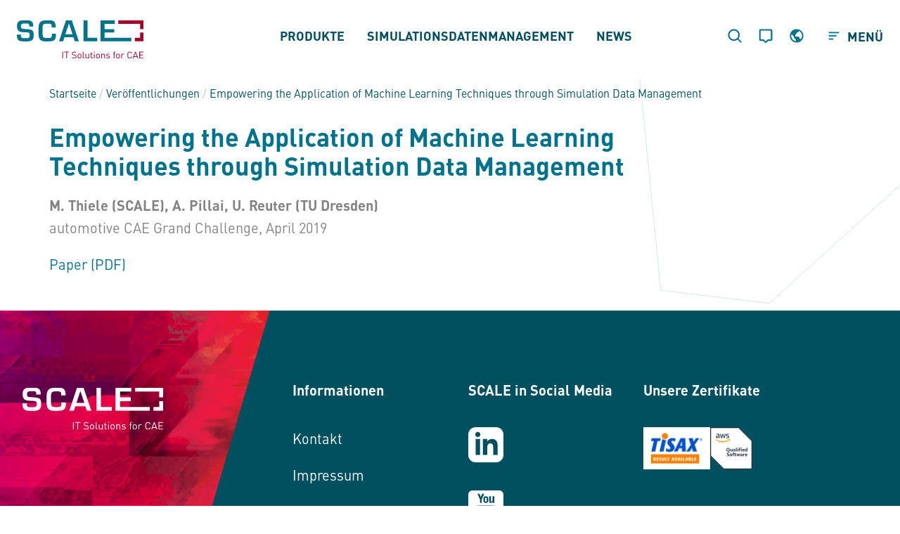

--- FILE ---
content_type: text/html; charset=UTF-8
request_url: https://www.scale.eu/empowering-the-application-of-machine-learning-techniques-through-simulation-data-management-slides/
body_size: 26299
content:
<!Doctype html>
<html lang="de-DE">
<head>
	<meta charset="UTF-8">
	<meta name="viewport" content="width=device-width, initial-scale=1">
	<link rel="profile" href="https://gmpg.org/xfn/11">
	<link rel="apple-touch-icon" sizes="180x180" href="/wp-content/uploads/2021/10/apple-touch-icon.png">
	<meta name="msapplication-square70x70logo" content="/wp-content/uploads/2021/10/mstile-70x70-2.png">
	<meta name="msapplication-square150x150logo" content="/wp-content/uploads/2021/10/mstile-150x150-1.png">
	<meta name="msapplication-square310x310logo" content="/wp-content/uploads/2021/10/mstile-310x310-1.png">
	<meta name="msapplication-wide310x150logo" content="/wp-content/uploads/2021/10/mstile-310x150-1.png">
	<title>Empowering the Application of Machine Learning Techniques through Simulation Data Management - SCALE </title><link rel="preload" data-rocket-preload as="image" href="https://www.scale.eu/wp-content/uploads/2022/01/rectangle-produkte-right.svg" fetchpriority="high">
	<meta name='robots' content='index, follow, max-image-preview:large, max-snippet:-1, max-video-preview:-1' />
	<style>img:is([sizes="auto" i], [sizes^="auto," i]) { contain-intrinsic-size: 3000px 1500px }</style>
	<link rel="alternate" href="https://www.scale.eu/empowering-the-application-of-machine-learning-techniques-through-simulation-data-management-slides/" hreflang="de" />
<link rel="alternate" href="https://www.scale.eu/en/empowering-the-application-of-machine-learning-techniques-through-simulation-data-management/" hreflang="en" />

	<!-- This site is optimized with the Yoast SEO plugin v26.4 - https://yoast.com/wordpress/plugins/seo/ -->
	<title>Empowering the Application of Machine Learning Techniques through Simulation Data Management - SCALE</title>
	<meta name="description" content="Folien des Vortrags von SCALE im Rahmen der automotive CAE Grand Challenge, Hanau, April 2019." />
	<link rel="canonical" href="https://www.scale.eu/empowering-the-application-of-machine-learning-techniques-through-simulation-data-management-slides/" />
	<meta property="og:locale" content="de_DE" />
	<meta property="og:locale:alternate" content="en_GB" />
	<meta property="og:type" content="article" />
	<meta property="og:title" content="Empowering the Application of Machine Learning Techniques through Simulation Data Management - SCALE" />
	<meta property="og:description" content="Folien des Vortrags von SCALE im Rahmen der automotive CAE Grand Challenge, Hanau, April 2019." />
	<meta property="og:url" content="https://www.scale.eu/empowering-the-application-of-machine-learning-techniques-through-simulation-data-management-slides/" />
	<meta property="og:site_name" content="SCALE" />
	<meta property="article:published_time" content="2019-04-16T09:32:12+00:00" />
	<meta property="article:modified_time" content="2025-05-09T12:19:18+00:00" />
	<meta property="og:image" content="https://www.scale.eu/wp-content/uploads/2021/12/DSC03460-scaled.jpg" />
	<meta property="og:image:width" content="2560" />
	<meta property="og:image:height" content="1708" />
	<meta property="og:image:type" content="image/jpeg" />
	<meta name="author" content="Claudia Hinz" />
	<meta name="twitter:card" content="summary_large_image" />
	<meta name="twitter:label1" content="Written by" />
	<meta name="twitter:data1" content="Claudia Hinz" />
	<meta name="twitter:label2" content="Est. reading time" />
	<meta name="twitter:data2" content="1 Minute" />
	<script type="application/ld+json" class="yoast-schema-graph">{"@context":"https://schema.org","@graph":[{"@type":"WebPage","@id":"https://www.scale.eu/empowering-the-application-of-machine-learning-techniques-through-simulation-data-management-slides/","url":"https://www.scale.eu/empowering-the-application-of-machine-learning-techniques-through-simulation-data-management-slides/","name":"Empowering the Application of Machine Learning Techniques through Simulation Data Management - SCALE","isPartOf":{"@id":"https://www.scale.eu/#website"},"primaryImageOfPage":{"@id":"https://www.scale.eu/empowering-the-application-of-machine-learning-techniques-through-simulation-data-management-slides/#primaryimage"},"image":{"@id":"https://www.scale.eu/empowering-the-application-of-machine-learning-techniques-through-simulation-data-management-slides/#primaryimage"},"thumbnailUrl":"https://www.scale.eu/wp-content/uploads/2021/12/DSC03460-scaled.jpg","datePublished":"2019-04-16T09:32:12+00:00","dateModified":"2025-05-09T12:19:18+00:00","author":{"@id":"https://www.scale.eu/#/schema/person/6993da06bc86916304529a47f4fce896"},"description":"Folien des Vortrags von SCALE im Rahmen der automotive CAE Grand Challenge, Hanau, April 2019.","breadcrumb":{"@id":"https://www.scale.eu/empowering-the-application-of-machine-learning-techniques-through-simulation-data-management-slides/#breadcrumb"},"inLanguage":"de","potentialAction":[{"@type":"ReadAction","target":["https://www.scale.eu/empowering-the-application-of-machine-learning-techniques-through-simulation-data-management-slides/"]}]},{"@type":"ImageObject","inLanguage":"de","@id":"https://www.scale.eu/empowering-the-application-of-machine-learning-techniques-through-simulation-data-management-slides/#primaryimage","url":"https://www.scale.eu/wp-content/uploads/2021/12/DSC03460-scaled.jpg","contentUrl":"https://www.scale.eu/wp-content/uploads/2021/12/DSC03460-scaled.jpg","width":2560,"height":1708},{"@type":"BreadcrumbList","@id":"https://www.scale.eu/empowering-the-application-of-machine-learning-techniques-through-simulation-data-management-slides/#breadcrumb","itemListElement":[{"@type":"ListItem","position":1,"name":"Startseite","item":"https://www.scale.eu/"},{"@type":"ListItem","position":2,"name":"Veröffentlichungen","item":"https://www.scale.eu/magazin/veroeffentlichungen/"},{"@type":"ListItem","position":3,"name":"Empowering the Application of Machine Learning Techniques through Simulation Data Management"}]},{"@type":"WebSite","@id":"https://www.scale.eu/#website","url":"https://www.scale.eu/","name":"SCALE","description":"","potentialAction":[{"@type":"SearchAction","target":{"@type":"EntryPoint","urlTemplate":"https://www.scale.eu/?s={search_term_string}"},"query-input":{"@type":"PropertyValueSpecification","valueRequired":true,"valueName":"search_term_string"}}],"inLanguage":"de"},{"@type":"Person","@id":"https://www.scale.eu/#/schema/person/6993da06bc86916304529a47f4fce896","name":"Claudia Hinz","image":{"@type":"ImageObject","inLanguage":"de","@id":"https://www.scale.eu/#/schema/person/image/","url":"https://secure.gravatar.com/avatar/7dd1547b04e15c516f64b4cd141a579aee330fc83dedd84b7c3d467d8a982b3b?s=96&d=mm&r=g","contentUrl":"https://secure.gravatar.com/avatar/7dd1547b04e15c516f64b4cd141a579aee330fc83dedd84b7c3d467d8a982b3b?s=96&d=mm&r=g","caption":"Claudia Hinz"},"url":"https://www.scale.eu/author/claudia-hinz/"}]}</script>
	<!-- / Yoast SEO plugin. -->



<link rel="alternate" type="application/rss+xml" title="SCALE &raquo; Feed" href="https://www.scale.eu/feed/" />
<link rel="alternate" type="application/rss+xml" title="SCALE &raquo; Kommentar-Feed" href="https://www.scale.eu/comments/feed/" />
<link rel='stylesheet' id='premium-addons-css' href='https://www.scale.eu/wp-content/plugins/premium-addons-for-elementor/assets/frontend/min-css/premium-addons.min.css?ver=4.11.49' media='all' />
<link rel='stylesheet' id='dce-dynamic-visibility-style-css' href='https://www.scale.eu/wp-content/plugins/dynamic-visibility-for-elementor/assets/css/dynamic-visibility.css?ver=6.0.1' media='all' />
<style id='wp-emoji-styles-inline-css'>

	img.wp-smiley, img.emoji {
		display: inline !important;
		border: none !important;
		box-shadow: none !important;
		height: 1em !important;
		width: 1em !important;
		margin: 0 0.07em !important;
		vertical-align: -0.1em !important;
		background: none !important;
		padding: 0 !important;
	}
</style>
<style id='classic-theme-styles-inline-css'>
/*! This file is auto-generated */
.wp-block-button__link{color:#fff;background-color:#32373c;border-radius:9999px;box-shadow:none;text-decoration:none;padding:calc(.667em + 2px) calc(1.333em + 2px);font-size:1.125em}.wp-block-file__button{background:#32373c;color:#fff;text-decoration:none}
</style>
<style id='global-styles-inline-css'>
:root{--wp--preset--aspect-ratio--square: 1;--wp--preset--aspect-ratio--4-3: 4/3;--wp--preset--aspect-ratio--3-4: 3/4;--wp--preset--aspect-ratio--3-2: 3/2;--wp--preset--aspect-ratio--2-3: 2/3;--wp--preset--aspect-ratio--16-9: 16/9;--wp--preset--aspect-ratio--9-16: 9/16;--wp--preset--color--black: #000000;--wp--preset--color--cyan-bluish-gray: #abb8c3;--wp--preset--color--white: #ffffff;--wp--preset--color--pale-pink: #f78da7;--wp--preset--color--vivid-red: #cf2e2e;--wp--preset--color--luminous-vivid-orange: #ff6900;--wp--preset--color--luminous-vivid-amber: #fcb900;--wp--preset--color--light-green-cyan: #7bdcb5;--wp--preset--color--vivid-green-cyan: #00d084;--wp--preset--color--pale-cyan-blue: #8ed1fc;--wp--preset--color--vivid-cyan-blue: #0693e3;--wp--preset--color--vivid-purple: #9b51e0;--wp--preset--gradient--vivid-cyan-blue-to-vivid-purple: linear-gradient(135deg,rgba(6,147,227,1) 0%,rgb(155,81,224) 100%);--wp--preset--gradient--light-green-cyan-to-vivid-green-cyan: linear-gradient(135deg,rgb(122,220,180) 0%,rgb(0,208,130) 100%);--wp--preset--gradient--luminous-vivid-amber-to-luminous-vivid-orange: linear-gradient(135deg,rgba(252,185,0,1) 0%,rgba(255,105,0,1) 100%);--wp--preset--gradient--luminous-vivid-orange-to-vivid-red: linear-gradient(135deg,rgba(255,105,0,1) 0%,rgb(207,46,46) 100%);--wp--preset--gradient--very-light-gray-to-cyan-bluish-gray: linear-gradient(135deg,rgb(238,238,238) 0%,rgb(169,184,195) 100%);--wp--preset--gradient--cool-to-warm-spectrum: linear-gradient(135deg,rgb(74,234,220) 0%,rgb(151,120,209) 20%,rgb(207,42,186) 40%,rgb(238,44,130) 60%,rgb(251,105,98) 80%,rgb(254,248,76) 100%);--wp--preset--gradient--blush-light-purple: linear-gradient(135deg,rgb(255,206,236) 0%,rgb(152,150,240) 100%);--wp--preset--gradient--blush-bordeaux: linear-gradient(135deg,rgb(254,205,165) 0%,rgb(254,45,45) 50%,rgb(107,0,62) 100%);--wp--preset--gradient--luminous-dusk: linear-gradient(135deg,rgb(255,203,112) 0%,rgb(199,81,192) 50%,rgb(65,88,208) 100%);--wp--preset--gradient--pale-ocean: linear-gradient(135deg,rgb(255,245,203) 0%,rgb(182,227,212) 50%,rgb(51,167,181) 100%);--wp--preset--gradient--electric-grass: linear-gradient(135deg,rgb(202,248,128) 0%,rgb(113,206,126) 100%);--wp--preset--gradient--midnight: linear-gradient(135deg,rgb(2,3,129) 0%,rgb(40,116,252) 100%);--wp--preset--font-size--small: 13px;--wp--preset--font-size--medium: 20px;--wp--preset--font-size--large: 36px;--wp--preset--font-size--x-large: 42px;--wp--preset--spacing--20: 0.44rem;--wp--preset--spacing--30: 0.67rem;--wp--preset--spacing--40: 1rem;--wp--preset--spacing--50: 1.5rem;--wp--preset--spacing--60: 2.25rem;--wp--preset--spacing--70: 3.38rem;--wp--preset--spacing--80: 5.06rem;--wp--preset--shadow--natural: 6px 6px 9px rgba(0, 0, 0, 0.2);--wp--preset--shadow--deep: 12px 12px 50px rgba(0, 0, 0, 0.4);--wp--preset--shadow--sharp: 6px 6px 0px rgba(0, 0, 0, 0.2);--wp--preset--shadow--outlined: 6px 6px 0px -3px rgba(255, 255, 255, 1), 6px 6px rgba(0, 0, 0, 1);--wp--preset--shadow--crisp: 6px 6px 0px rgba(0, 0, 0, 1);}:where(.is-layout-flex){gap: 0.5em;}:where(.is-layout-grid){gap: 0.5em;}body .is-layout-flex{display: flex;}.is-layout-flex{flex-wrap: wrap;align-items: center;}.is-layout-flex > :is(*, div){margin: 0;}body .is-layout-grid{display: grid;}.is-layout-grid > :is(*, div){margin: 0;}:where(.wp-block-columns.is-layout-flex){gap: 2em;}:where(.wp-block-columns.is-layout-grid){gap: 2em;}:where(.wp-block-post-template.is-layout-flex){gap: 1.25em;}:where(.wp-block-post-template.is-layout-grid){gap: 1.25em;}.has-black-color{color: var(--wp--preset--color--black) !important;}.has-cyan-bluish-gray-color{color: var(--wp--preset--color--cyan-bluish-gray) !important;}.has-white-color{color: var(--wp--preset--color--white) !important;}.has-pale-pink-color{color: var(--wp--preset--color--pale-pink) !important;}.has-vivid-red-color{color: var(--wp--preset--color--vivid-red) !important;}.has-luminous-vivid-orange-color{color: var(--wp--preset--color--luminous-vivid-orange) !important;}.has-luminous-vivid-amber-color{color: var(--wp--preset--color--luminous-vivid-amber) !important;}.has-light-green-cyan-color{color: var(--wp--preset--color--light-green-cyan) !important;}.has-vivid-green-cyan-color{color: var(--wp--preset--color--vivid-green-cyan) !important;}.has-pale-cyan-blue-color{color: var(--wp--preset--color--pale-cyan-blue) !important;}.has-vivid-cyan-blue-color{color: var(--wp--preset--color--vivid-cyan-blue) !important;}.has-vivid-purple-color{color: var(--wp--preset--color--vivid-purple) !important;}.has-black-background-color{background-color: var(--wp--preset--color--black) !important;}.has-cyan-bluish-gray-background-color{background-color: var(--wp--preset--color--cyan-bluish-gray) !important;}.has-white-background-color{background-color: var(--wp--preset--color--white) !important;}.has-pale-pink-background-color{background-color: var(--wp--preset--color--pale-pink) !important;}.has-vivid-red-background-color{background-color: var(--wp--preset--color--vivid-red) !important;}.has-luminous-vivid-orange-background-color{background-color: var(--wp--preset--color--luminous-vivid-orange) !important;}.has-luminous-vivid-amber-background-color{background-color: var(--wp--preset--color--luminous-vivid-amber) !important;}.has-light-green-cyan-background-color{background-color: var(--wp--preset--color--light-green-cyan) !important;}.has-vivid-green-cyan-background-color{background-color: var(--wp--preset--color--vivid-green-cyan) !important;}.has-pale-cyan-blue-background-color{background-color: var(--wp--preset--color--pale-cyan-blue) !important;}.has-vivid-cyan-blue-background-color{background-color: var(--wp--preset--color--vivid-cyan-blue) !important;}.has-vivid-purple-background-color{background-color: var(--wp--preset--color--vivid-purple) !important;}.has-black-border-color{border-color: var(--wp--preset--color--black) !important;}.has-cyan-bluish-gray-border-color{border-color: var(--wp--preset--color--cyan-bluish-gray) !important;}.has-white-border-color{border-color: var(--wp--preset--color--white) !important;}.has-pale-pink-border-color{border-color: var(--wp--preset--color--pale-pink) !important;}.has-vivid-red-border-color{border-color: var(--wp--preset--color--vivid-red) !important;}.has-luminous-vivid-orange-border-color{border-color: var(--wp--preset--color--luminous-vivid-orange) !important;}.has-luminous-vivid-amber-border-color{border-color: var(--wp--preset--color--luminous-vivid-amber) !important;}.has-light-green-cyan-border-color{border-color: var(--wp--preset--color--light-green-cyan) !important;}.has-vivid-green-cyan-border-color{border-color: var(--wp--preset--color--vivid-green-cyan) !important;}.has-pale-cyan-blue-border-color{border-color: var(--wp--preset--color--pale-cyan-blue) !important;}.has-vivid-cyan-blue-border-color{border-color: var(--wp--preset--color--vivid-cyan-blue) !important;}.has-vivid-purple-border-color{border-color: var(--wp--preset--color--vivid-purple) !important;}.has-vivid-cyan-blue-to-vivid-purple-gradient-background{background: var(--wp--preset--gradient--vivid-cyan-blue-to-vivid-purple) !important;}.has-light-green-cyan-to-vivid-green-cyan-gradient-background{background: var(--wp--preset--gradient--light-green-cyan-to-vivid-green-cyan) !important;}.has-luminous-vivid-amber-to-luminous-vivid-orange-gradient-background{background: var(--wp--preset--gradient--luminous-vivid-amber-to-luminous-vivid-orange) !important;}.has-luminous-vivid-orange-to-vivid-red-gradient-background{background: var(--wp--preset--gradient--luminous-vivid-orange-to-vivid-red) !important;}.has-very-light-gray-to-cyan-bluish-gray-gradient-background{background: var(--wp--preset--gradient--very-light-gray-to-cyan-bluish-gray) !important;}.has-cool-to-warm-spectrum-gradient-background{background: var(--wp--preset--gradient--cool-to-warm-spectrum) !important;}.has-blush-light-purple-gradient-background{background: var(--wp--preset--gradient--blush-light-purple) !important;}.has-blush-bordeaux-gradient-background{background: var(--wp--preset--gradient--blush-bordeaux) !important;}.has-luminous-dusk-gradient-background{background: var(--wp--preset--gradient--luminous-dusk) !important;}.has-pale-ocean-gradient-background{background: var(--wp--preset--gradient--pale-ocean) !important;}.has-electric-grass-gradient-background{background: var(--wp--preset--gradient--electric-grass) !important;}.has-midnight-gradient-background{background: var(--wp--preset--gradient--midnight) !important;}.has-small-font-size{font-size: var(--wp--preset--font-size--small) !important;}.has-medium-font-size{font-size: var(--wp--preset--font-size--medium) !important;}.has-large-font-size{font-size: var(--wp--preset--font-size--large) !important;}.has-x-large-font-size{font-size: var(--wp--preset--font-size--x-large) !important;}
:where(.wp-block-post-template.is-layout-flex){gap: 1.25em;}:where(.wp-block-post-template.is-layout-grid){gap: 1.25em;}
:where(.wp-block-columns.is-layout-flex){gap: 2em;}:where(.wp-block-columns.is-layout-grid){gap: 2em;}
:root :where(.wp-block-pullquote){font-size: 1.5em;line-height: 1.6;}
</style>
<link rel='stylesheet' id='f12-cf7-captcha-style-css' href='https://www.scale.eu/wp-content/plugins/captcha-for-contact-form-7/core/assets/f12-cf7-captcha.css?ver=6.8.3' media='all' />
<link rel='stylesheet' id='wpa-css-css' href='https://www.scale.eu/wp-content/plugins/honeypot/includes/css/wpa.css?ver=2.3.04' media='all' />
<link rel='stylesheet' id='style-css' href='https://www.scale.eu/wp-content/themes/Scale/dist/app.css?ver=1' media='all' />
<link rel='stylesheet' id='bootstrap-css' href='https://www.scale.eu/wp-content/themes/Scale/assets/css/bootstrap.min.css?ver=6.8.3' media='all' />
<link rel='stylesheet' id='slick_css-css' href='https://www.scale.eu/wp-content/themes/Scale/assets/css/slick.min.css' media='' />
<link rel='stylesheet' id='elementor-frontend-css' href='https://www.scale.eu/wp-content/uploads/elementor/css/custom-frontend.min.css?ver=1765196637' media='all' />
<link rel='stylesheet' id='widget-icon-list-css' href='https://www.scale.eu/wp-content/uploads/elementor/css/custom-widget-icon-list.min.css?ver=1765196637' media='all' />
<link rel='stylesheet' id='widget-heading-css' href='https://www.scale.eu/wp-content/plugins/elementor/assets/css/widget-heading.min.css?ver=3.33.2' media='all' />
<link rel='stylesheet' id='e-popup-css' href='https://www.scale.eu/wp-content/plugins/elementor-pro/assets/css/conditionals/popup.min.css?ver=3.33.1' media='all' />
<link rel='stylesheet' id='elementor-icons-css' href='https://www.scale.eu/wp-content/plugins/elementor/assets/lib/eicons/css/elementor-icons.min.css?ver=5.44.0' media='all' />
<link rel='stylesheet' id='elementor-post-11-css' href='https://www.scale.eu/wp-content/uploads/elementor/css/post-11.css?ver=1765196637' media='all' />
<link rel='stylesheet' id='widget-breadcrumbs-css' href='https://www.scale.eu/wp-content/plugins/elementor-pro/assets/css/widget-breadcrumbs.min.css?ver=3.33.1' media='all' />
<link rel='stylesheet' id='elementor-post-8998-css' href='https://www.scale.eu/wp-content/uploads/elementor/css/post-8998.css?ver=1765197116' media='all' />
<link rel='stylesheet' id='elementor-post-17802-css' href='https://www.scale.eu/wp-content/uploads/elementor/css/post-17802.css?ver=1765196637' media='all' />
<link rel='stylesheet' id='elementor-post-13326-css' href='https://www.scale.eu/wp-content/uploads/elementor/css/post-13326.css?ver=1765196637' media='all' />
<link rel='stylesheet' id='borlabs-cookie-custom-css' href='https://www.scale.eu/wp-content/cache/borlabs-cookie/1/borlabs-cookie-1-de.css?ver=3.3.19-254' media='all' />
<link rel='stylesheet' id='eeb-css-frontend-css' href='https://www.scale.eu/wp-content/plugins/email-encoder-bundle/core/includes/assets/css/style.css?ver=190926-145614' media='all' />
<script src="https://www.scale.eu/wp-includes/js/jquery/jquery.min.js?ver=3.7.1" id="jquery-core-js"></script>
<script src="https://www.scale.eu/wp-includes/js/jquery/jquery-migrate.min.js?ver=3.4.1" id="jquery-migrate-js"></script>
<script data-no-optimize="1" data-no-minify="1" data-cfasync="false" nowprocket src="https://www.scale.eu/wp-content/cache/borlabs-cookie/1/borlabs-cookie-config-de.json.js?ver=3.3.19-70" id="borlabs-cookie-config-js"></script>
<script src="https://www.scale.eu/wp-content/plugins/email-encoder-bundle/core/includes/assets/js/custom.js?ver=201116-101414" id="eeb-js-frontend-js"></script>
<link rel="https://api.w.org/" href="https://www.scale.eu/wp-json/" /><link rel="alternate" title="JSON" type="application/json" href="https://www.scale.eu/wp-json/wp/v2/posts/8998" /><link rel="EditURI" type="application/rsd+xml" title="RSD" href="https://www.scale.eu/xmlrpc.php?rsd" />
<meta name="generator" content="WordPress 6.8.3" />
<link rel='shortlink' href='https://www.scale.eu/?p=8998' />
<link rel="alternate" title="oEmbed (JSON)" type="application/json+oembed" href="https://www.scale.eu/wp-json/oembed/1.0/embed?url=https%3A%2F%2Fwww.scale.eu%2Fempowering-the-application-of-machine-learning-techniques-through-simulation-data-management-slides%2F&#038;lang=de" />
<link rel="alternate" title="oEmbed (XML)" type="text/xml+oembed" href="https://www.scale.eu/wp-json/oembed/1.0/embed?url=https%3A%2F%2Fwww.scale.eu%2Fempowering-the-application-of-machine-learning-techniques-through-simulation-data-management-slides%2F&#038;format=xml&#038;lang=de" />
<meta name="generator" content="Elementor 3.33.2; features: additional_custom_breakpoints; settings: css_print_method-external, google_font-disabled, font_display-block">
<script nowprocket data-borlabs-cookie-script-blocker-ignore>
if ('0' === '1' && ('0' === '1' || '1' === '1')) {
    window['gtag_enable_tcf_support'] = true;
}
window.dataLayer = window.dataLayer || [];
if (typeof gtag !== 'function') {
    function gtag() {
        dataLayer.push(arguments);
    }
}
gtag('set', 'developer_id.dYjRjMm', true);
if ('0' === '1' || '1' === '1') {
    if (window.BorlabsCookieGoogleConsentModeDefaultSet !== true) {
        let getCookieValue = function (name) {
            return document.cookie.match('(^|;)\\s*' + name + '\\s*=\\s*([^;]+)')?.pop() || '';
        };
        let cookieValue = getCookieValue('borlabs-cookie-gcs');
        let consentsFromCookie = {};
        if (cookieValue !== '') {
            consentsFromCookie = JSON.parse(decodeURIComponent(cookieValue));
        }
        let defaultValues = {
            'ad_storage': 'denied',
            'ad_user_data': 'denied',
            'ad_personalization': 'denied',
            'analytics_storage': 'denied',
            'functionality_storage': 'denied',
            'personalization_storage': 'denied',
            'security_storage': 'denied',
            'wait_for_update': 500,
        };
        gtag('consent', 'default', { ...defaultValues, ...consentsFromCookie });
    }
    window.BorlabsCookieGoogleConsentModeDefaultSet = true;
    let borlabsCookieConsentChangeHandler = function () {
        window.dataLayer = window.dataLayer || [];
        if (typeof gtag !== 'function') { function gtag(){dataLayer.push(arguments);} }

        let getCookieValue = function (name) {
            return document.cookie.match('(^|;)\\s*' + name + '\\s*=\\s*([^;]+)')?.pop() || '';
        };
        let cookieValue = getCookieValue('borlabs-cookie-gcs');
        let consentsFromCookie = {};
        if (cookieValue !== '') {
            consentsFromCookie = JSON.parse(decodeURIComponent(cookieValue));
        }

        consentsFromCookie.analytics_storage = BorlabsCookie.Consents.hasConsent('google-analytics') ? 'granted' : 'denied';

        BorlabsCookie.CookieLibrary.setCookie(
            'borlabs-cookie-gcs',
            JSON.stringify(consentsFromCookie),
            BorlabsCookie.Settings.automaticCookieDomainAndPath.value ? '' : BorlabsCookie.Settings.cookieDomain.value,
            BorlabsCookie.Settings.cookiePath.value,
            BorlabsCookie.Cookie.getPluginCookie().expires,
            BorlabsCookie.Settings.cookieSecure.value,
            BorlabsCookie.Settings.cookieSameSite.value
        );
    }
    document.addEventListener('borlabs-cookie-consent-saved', borlabsCookieConsentChangeHandler);
    document.addEventListener('borlabs-cookie-handle-unblock', borlabsCookieConsentChangeHandler);
}
if ('0' === '1') {
    gtag("js", new Date());
    gtag("config", "G-LPM8B7GN1C", {"anonymize_ip": true});

    (function (w, d, s, i) {
        var f = d.getElementsByTagName(s)[0],
            j = d.createElement(s);
        j.async = true;
        j.src =
            "https://www.googletagmanager.com/gtag/js?id=" + i;
        f.parentNode.insertBefore(j, f);
    })(window, document, "script", "G-LPM8B7GN1C");
}
</script>			<style>
				.e-con.e-parent:nth-of-type(n+4):not(.e-lazyloaded):not(.e-no-lazyload),
				.e-con.e-parent:nth-of-type(n+4):not(.e-lazyloaded):not(.e-no-lazyload) * {
					background-image: none !important;
				}
				@media screen and (max-height: 1024px) {
					.e-con.e-parent:nth-of-type(n+3):not(.e-lazyloaded):not(.e-no-lazyload),
					.e-con.e-parent:nth-of-type(n+3):not(.e-lazyloaded):not(.e-no-lazyload) * {
						background-image: none !important;
					}
				}
				@media screen and (max-height: 640px) {
					.e-con.e-parent:nth-of-type(n+2):not(.e-lazyloaded):not(.e-no-lazyload),
					.e-con.e-parent:nth-of-type(n+2):not(.e-lazyloaded):not(.e-no-lazyload) * {
						background-image: none !important;
					}
				}
			</style>
			<link rel="icon" href="https://www.scale.eu/wp-content/uploads/2021/10/cropped-android-chrome-512x512-2-32x32.png" sizes="32x32" />
<link rel="icon" href="https://www.scale.eu/wp-content/uploads/2021/10/cropped-android-chrome-512x512-2-192x192.png" sizes="192x192" />
<link rel="apple-touch-icon" href="https://www.scale.eu/wp-content/uploads/2021/10/cropped-android-chrome-512x512-2-180x180.png" />
<meta name="msapplication-TileImage" content="https://www.scale.eu/wp-content/uploads/2021/10/cropped-android-chrome-512x512-2-270x270.png" />
		<style id="wp-custom-css">
			.dw-header-modal .dw-content-item:first-child > .dw-c-list > .dw-c-list{
	margin-left: 30px;
}

.dw-header-modal .dw-content-item:first-child > .dw-c-list .dw-c-list .dw-c-list .dw-c-list .dw-c-list{
	margin-left: -30px;
}

.dw-dropdown {
  height: auto !important;
  overflow: visible !important;
}

.dw-dropdown .dw-content-item {
  height: auto !important;
  overflow: visible !important;
}


		</style>
		<noscript><style id="rocket-lazyload-nojs-css">.rll-youtube-player, [data-lazy-src]{display:none !important;}</style></noscript><meta name="generator" content="WP Rocket 3.20.1.2" data-wpr-features="wpr_lazyload_images wpr_lazyload_iframes wpr_oci wpr_image_dimensions wpr_preload_links wpr_desktop" /></head>
<body class="wp-singular post-template post-template-elementor_header_footer single single-post postid-8998 single-format-standard wp-theme-Scale elementor-default elementor-template-full-width elementor-kit-11 elementor-page elementor-page-8998">
	<div  class="dw-site">
		<header class='dw-header'>
			<div  class="w-100 dw-header-wrapper h-100">
				<div class="d-flex align-items-center h-100">
					<a class="dw-logo" href="/">
						<img width="258" height="78" src="https://www.scale.eu/wp-content/uploads/2025/07/scale-logo-2025.svg" class="d-none d-lg-block"
							 alt="Logo Scale">
						<img width="114" height="34" src="data:image/svg+xml,%3Csvg%20xmlns='http://www.w3.org/2000/svg'%20viewBox='0%200%20114%2034'%3E%3C/svg%3E"
							 class="dw-logo-static d-lg-none" alt="Logo Scale" data-lazy-src="https://www.scale.eu/wp-content/uploads/2025/07/scale-logo-2025-mobile.svg"><noscript><img width="114" height="34" src="https://www.scale.eu/wp-content/uploads/2025/07/scale-logo-2025-mobile.svg"
							 class="dw-logo-static d-lg-none" alt="Logo Scale"></noscript>
						<img width="114" height="33" src="data:image/svg+xml,%3Csvg%20xmlns='http://www.w3.org/2000/svg'%20viewBox='0%200%20114%2033'%3E%3C/svg%3E"
							 class="dw-logo-scroll d-lg-none" alt="Logo Scale" data-lazy-src="https://www.scale.eu/wp-content/uploads/2021/08/scale-logo-8.svg"><noscript><img width="114" height="33" src="https://www.scale.eu/wp-content/uploads/2021/08/scale-logo-8.svg"
							 class="dw-logo-scroll d-lg-none" alt="Logo Scale"></noscript>
						<img width="114" height="33" src="data:image/svg+xml,%3Csvg%20xmlns='http://www.w3.org/2000/svg'%20viewBox='0%200%20114%2033'%3E%3C/svg%3E"
							 class="dw-logo-burger-open d-lg-none" alt="Logo Scale" data-lazy-src="https://www.scale.eu/wp-content/uploads/2021/08/scale-logo-9.svg"><noscript><img width="114" height="33" src="https://www.scale.eu/wp-content/uploads/2021/08/scale-logo-9.svg"
							 class="dw-logo-burger-open d-lg-none" alt="Logo Scale"></noscript>
					</a>
					<div class="dw-nav h-100">
						<div class="main-menu-container"><ul id="menu-main-menu" class="d-flex align-items-stretch justify-content-center h-100"><li class="menu-item menu-item-type-post_type menu-item-object-page menu-item-has-children"><a class="dw-nav-item" href="https://www.scale.eu/produkte/" >Produkte</a>
							<svg width="24" height="20" viewBox="0 0 24 20" fill="none" xmlns="http://www.w3.org/2000/svg"><path d="M0.749987 11.25L18.9825 11.25L12.3662 17.8663L14.1337 19.6338L23.7675 10L14.1337 0.366258L12.3662 2.13376L18.9825 8.75001L0.749988 8.75001L0.749987 11.25Z" fill="white"></svg>
<div class="dw-dropdown"><div class="dw-content-item"><ul class="dw-c-list"><div class="dw-c-line"></div>
<li class="menu-item menu-item-type-post_type menu-item-object-page"><a  class="dw-nav-item" href="https://www.scale.eu/produkte/scale-sdm/" >SCALE.sdm</a></li>
<li class="third-level menu-item menu-item-type-post_type menu-item-object-page"><a  class="dw-nav-item" href="https://www.scale.eu/produkte/scale-sdm/kollaboration/" >Kollaboration</a></li>
<li class="third-level menu-item menu-item-type-post_type menu-item-object-page"><a  class="dw-nav-item" href="https://www.scale.eu/produkte/scale-sdm/auswertung-und-reporting/" >Auswertung und Reporting</a></li>
<li class="third-level menu-item menu-item-type-post_type menu-item-object-page"><a  class="dw-nav-item" href="https://www.scale.eu/produkte/scale-sdm/ki-und-ml-integration/" >KI- und ML-Integration</a></li>
<li class="third-level menu-item menu-item-type-post_type menu-item-object-page"><a  class="dw-nav-item" href="https://www.scale.eu/produkte/scale-sdm/systems-engineering/" >Systems Engineering</a></li>
<li class="third-level menu-item menu-item-type-post_type menu-item-object-page"><a  class="dw-nav-item" href="https://www.scale.eu/produkte/scale-sdm/offene-plattform/" >Offene Plattform</a></li>
<li class="menu-item menu-item-type-post_type menu-item-object-page"><a  class="dw-nav-item" href="https://www.scale.eu/produkte/add-ons-und-tools/" >Add-ons und Tools</a></li>
<li class="menu-item menu-item-type-post_type menu-item-object-page"><a  class="dw-nav-item" href="https://www.scale.eu/produkte/sales-partner/" >Sales Partner</a></li>
</ul>
</li>
<li class="menu-item menu-item-type-post_type menu-item-object-page menu-item-has-children"><a class="dw-nav-item" href="https://www.scale.eu/simulationsdatenmanagement/" >Simulationsdatenmanagement</a>
							<svg width="24" height="20" viewBox="0 0 24 20" fill="none" xmlns="http://www.w3.org/2000/svg"><path d="M0.749987 11.25L18.9825 11.25L12.3662 17.8663L14.1337 19.6338L23.7675 10L14.1337 0.366258L12.3662 2.13376L18.9825 8.75001L0.749988 8.75001L0.749987 11.25Z" fill="white"></svg>
<div class="dw-dropdown"><div class="dw-content-item"><ul class="dw-c-list"><div class="dw-c-line"></div>
<li class="menu-item menu-item-type-post_type menu-item-object-page"><a  class="dw-nav-item" href="https://www.scale.eu/simulationsdatenmanagement/beratung-konzeption-planung/" >Beratung, Konzeption, Planung</a></li>
<li class="menu-item menu-item-type-post_type menu-item-object-page"><a  class="dw-nav-item" href="https://www.scale.eu/simulationsdatenmanagement/softwareprojekte/" >Software-Projekte</a></li>
<li class="menu-item menu-item-type-post_type menu-item-object-page"><a  class="dw-nav-item" href="https://www.scale.eu/simulationsdatenmanagement/datenanalyse/" >Datenanalyse</a></li>
<li class="menu-item menu-item-type-post_type menu-item-object-page"><a  class="dw-nav-item" href="https://www.scale.eu/simulationsdatenmanagement/cax-methodenentwicklung/" >CAx-Methodenentwicklung</a></li>
</ul>
</li>
<li class="menu-item menu-item-type-post_type menu-item-object-page menu-item-has-children"><a class="dw-nav-item" href="https://www.scale.eu/scale-magazin/" >News</a>
							<svg width="24" height="20" viewBox="0 0 24 20" fill="none" xmlns="http://www.w3.org/2000/svg"><path d="M0.749987 11.25L18.9825 11.25L12.3662 17.8663L14.1337 19.6338L23.7675 10L14.1337 0.366258L12.3662 2.13376L18.9825 8.75001L0.749988 8.75001L0.749987 11.25Z" fill="white"></svg>
<div class="dw-dropdown"><div class="dw-content-item"><ul class="dw-c-list"><div class="dw-c-line"></div>
<li class="menu-item menu-item-type-post_type menu-item-object-page"><a  class="dw-nav-item" href="https://www.scale.eu/scale-magazin/news/" >Aktuelles</a></li>
<li class="menu-item menu-item-type-post_type menu-item-object-page"><a  class="dw-nav-item" href="https://www.scale.eu/scale-magazin/pressemitteilungen/" >Pressemitteilungen</a></li>
<li class="menu-item menu-item-type-post_type menu-item-object-page"><a  class="dw-nav-item" href="https://www.scale.eu/scale-magazin/forschungsprojekte/" >Forschungsprojekte</a></li>
<li class="menu-item menu-item-type-post_type menu-item-object-page"><a  class="dw-nav-item" href="https://www.scale.eu/scale-magazin/veroeffentlichungen/" >Veröffentlichungen</a></li>
<li class="menu-item menu-item-type-post_type menu-item-object-page"><a  class="dw-nav-item" href="https://www.scale.eu/unternehmen/newsletter/" >Newsletter-Anmeldung</a></li>
</ul>
</li>
</ul></div>

						<form role="search" method="get" class="dw-search d-flex" action="https://www.scale.eu/">

							<input type="text" placeholder="Suchbegriff eingeben" name="s" class="dw-input-search"
								   value="" id="get_search" />
							<button><img width="24" height="24" src="/wp-content/uploads/2021/09/search2.svg" alt="search-icon"
										 class="dw-search-icon close"></button>
						</form>
						<div class="dw-options d-flex align-item-center justify-content-end">
							<button class="border-0 mr-4 dw-search-icon">
								<svg width="24" height="24" viewBox="0 0 24 24" fill="none"
									 xmlns="http://www.w3.org/2000/svg">
									<path d="M10.5 20.5C12.7187 20.4995 14.8735 19.7568 16.6213 18.39L22.1162 23.885L23.8838 22.1175L18.3888 16.6225C19.7563 14.8746 20.4995 12.7193 20.5 10.5C20.5 4.98625 16.0138 0.5 10.5 0.5C4.98625 0.5 0.5 4.98625 0.5 10.5C0.5 16.0138 4.98625 20.5 10.5 20.5ZM10.5 3C14.6362 3 18 6.36375 18 10.5C18 14.6362 14.6362 18 10.5 18C6.36375 18 3 14.6362 3 10.5C3 6.36375 6.36375 3 10.5 3Z"
										  fill="#00738C" />
								</svg>
							</button>
							<button class="border-0 mr-4 dw-comment-icon">
								<svg width="24" height="25" viewBox="0 0 24 25" fill="none"
									 xmlns="http://www.w3.org/2000/svg">
									<path d="M20.75 0.5H3.25C1.87125 0.5 0.75 1.62125 0.75 3V18C0.75 19.3787 1.87125 20.5 3.25 20.5H7.7325L12 24.7675L16.2675 20.5H20.75C22.1287 20.5 23.25 19.3787 23.25 18V3C23.25 1.62125 22.1287 0.5 20.75 0.5ZM20.75 18H15.2325L12 21.2325L8.7675 18H3.25V3H20.75V18Z"
										  fill="#00738C" />
								</svg>
							</button>
							<button class="border-0 mr-4 dw-translate-icon">
								<svg width="26" height="26" viewBox="0 0 26 26" fill="none"
									 xmlns="http://www.w3.org/2000/svg">
									<path d="M13 0.5C6.1075 0.5 0.5 6.1075 0.5 13C0.5 19.8925 6.1075 25.5 13 25.5C19.8925 25.5 25.5 19.8925 25.5 13C25.5 6.1075 19.8925 0.5 13 0.5ZM3 13C3 11.8763 3.195 10.7975 3.53875 9.78875L5.5 11.75L8 14.25V16.75L10.5 19.25L11.75 20.5V22.9137C6.82625 22.295 3 18.09 3 13ZM20.9125 19.0912C20.0963 18.4337 18.8587 18 18 18V16.75C18 16.087 17.7366 15.4511 17.2678 14.9822C16.7989 14.5134 16.163 14.25 15.5 14.25H10.5V10.5C11.163 10.5 11.7989 10.2366 12.2678 9.76777C12.7366 9.29893 13 8.66304 13 8V6.75H14.25C14.913 6.75 15.5489 6.48661 16.0178 6.01777C16.4866 5.54893 16.75 4.91304 16.75 4.25V3.73625C20.41 5.2225 23 8.8125 23 13C22.9998 15.2059 22.2653 17.3489 20.9125 19.0912Z"
										  fill="#00738C" />
								</svg>
								<span class="ml-2">Sprachauswahl</span>
							</button>
							<button class="border-0 d-flex align-items-center dw-menu-icon showModal">
								<svg class="dw-close" width="16" height="16" viewBox="0 0 16 16" fill="none"
									 xmlns="http://www.w3.org/2000/svg">
									<path d="M13.24 0.929993L7.93627 6.23249L2.63377 0.929993L0.866272 2.69749L6.16877 7.99999L0.866272 13.3025L2.63377 15.07L7.93627 9.76749L13.24 15.07L15.0075 13.3025L9.70502 7.99999L15.0075 2.69749L13.24 0.929993Z"
										  fill="white" />
								</svg>
								<svg class="dw-burger" width="30" height="30" viewBox="0 0 30 30" fill="none"
									 xmlns="http://www.w3.org/2000/svg">
									<rect x="5" y="7.5" width="20" height="2.5" fill="#00738C" />
									<rect x="5" y="13.75" width="15" height="2.5" fill="#00738C" />
									<rect x="5" y="20" width="8.75" height="2.5" fill="#00738C" />
								</svg>
								<p class="ml-2">Menü</p>
							</button>
						</div>
					</div>
				</div>
			</div>
		</header>
		<div class="dw-translate-dropdown">
    <div class="dw-content">
        <div class="dw-c-line"></div>
        <div class="dw-languages">
            	<li class="lang-item lang-item-6 lang-item-de current-lang lang-item-first"><a lang="de-DE" hreflang="de-DE" href="https://www.scale.eu/empowering-the-application-of-machine-learning-techniques-through-simulation-data-management-slides/" aria-current="true">Deutsch (DE)</a></li>
	<li class="lang-item lang-item-4 lang-item-en"><a lang="en-GB" hreflang="en-GB" href="https://www.scale.eu/en/empowering-the-application-of-machine-learning-techniques-through-simulation-data-management/">English (EN)</a></li>
        </div>
    </div>
</div>		<div class="dw-header-modal">
	<div class="dw-contents d-flex">
									<div class='w-25 dw-content-item pr-5'>
					<div class="dw-c-line"></div>
					<a class='dw-c-title' href="https://www.scale.eu/produkte/">Produkte</a>
				
								
										<ul class="dw-c-list">
					
					<li>
						<a href="https://www.scale.eu/produkte/scale-sdm/" class="dw-nav-item">SCALE.sdm</a>
					</li>

													
				
					<li>
						<a href="https://www.scale.eu/produkte/add-ons-und-tools/" class="dw-nav-item">Add-ons und Tools</a>
					</li>

													
				
					<li>
						<a href="https://www.scale.eu/produkte/sales-partner/" class="dw-nav-item">Sales Partner</a>
					</li>

										</ul>
														</div>
														<div class='w-25 dw-content-item pr-5'>
					<div class="dw-c-line"></div>
					<a class='dw-c-title' href="https://www.scale.eu/simulationsdatenmanagement/">Simulationsdatenmanagement</a>
				
								
										<ul class="dw-c-list">
					
					<li>
						<a href="https://www.scale.eu/simulationsdatenmanagement/beratung-konzeption-planung/" class="dw-nav-item">Beratung, Konzeption, Planung</a>
					</li>

													
				
					<li>
						<a href="https://www.scale.eu/simulationsdatenmanagement/softwareprojekte/" class="dw-nav-item">Software-Projekte</a>
					</li>

													
				
					<li>
						<a href="https://www.scale.eu/simulationsdatenmanagement/datenanalyse/" class="dw-nav-item">Datenanalyse</a>
					</li>

													
				
					<li>
						<a href="https://www.scale.eu/simulationsdatenmanagement/cax-methodenentwicklung/" class="dw-nav-item">CAE-Methodenentwicklung</a>
					</li>

										</ul>
														</div>
														<div class='w-25 dw-content-item pr-5'>
					<div class="dw-c-line"></div>
					<a class='dw-c-title' href="https://www.scale.eu/karriere/">Karriere</a>
				
								
										<ul class="dw-c-list">
					
					<li>
						<a href="https://www.scale.eu/karriere/aktuelle-stellenangebote/" class="dw-nav-item">Aktuelle Stellenangebote</a>
					</li>

													
				
					<li>
						<a href="https://www.scale.eu/karriere/studierende/" class="dw-nav-item">Studierende</a>
					</li>

													
				
					<li>
						<a href="https://www.scale.eu/karriere/benefits/" class="dw-nav-item">Benefits</a>
					</li>

													
				
					<li>
						<a href="https://www.scale.eu/karriere/bewerbungen/" class="dw-nav-item">Bewerbung</a>
					</li>

										</ul>
														</div>
														<div class='w-25 dw-content-item pr-5'>
					<div class="dw-c-line"></div>
					<a class='dw-c-title' href="https://www.scale.eu/unternehmen/">Unternehmen</a>
				
								
										<ul class="dw-c-list">
					
					<li>
						<a href="https://www.scale.eu/unternehmen/ueber-scale/" class="dw-nav-item">Über SCALE</a>
					</li>

													
				
					<li>
						<a href="https://www.scale.eu/unternehmen/ansprechpartner/" class="dw-nav-item">Ansprechpartner</a>
					</li>

													
				
					<li>
						<a href="https://www.scale.eu/unternehmen/standorte/" class="dw-nav-item">Standorte</a>
					</li>

													
				
					<li>
						<a href="https://www.scale.eu/unternehmen/kunden/" class="dw-nav-item">Kunden</a>
					</li>

													
				
					<li>
						<a href="https://www.scale.eu/kontakt/" class="dw-nav-item">Kontakt</a>
					</li>

										</ul>
														</div>
														<div class='w-25 dw-content-item pr-5'>
					<div class="dw-c-line"></div>
					<a class='dw-c-title' href="https://www.scale.eu/scale-magazin/">SCALE Magazin</a>
				
								
										<ul class="dw-c-list">
					
					<li>
						<a href="https://www.scale.eu/scale-magazin/news/" class="dw-nav-item">News</a>
					</li>

													
				
					<li>
						<a href="https://www.scale.eu/scale-magazin/pressemitteilungen/" class="dw-nav-item">Pressemitteilungen</a>
					</li>

													
				
					<li>
						<a href="https://www.scale.eu/scale-magazin/forschungsprojekte/" class="dw-nav-item">Forschungsprojekte</a>
					</li>

													
				
					<li>
						<a href="https://www.scale.eu/scale-magazin/veroeffentlichungen/" class="dw-nav-item">Veröffentlichungen</a>
					</li>

													
				
					<li>
						<a href="https://www.scale.eu/unternehmen/newsletter/" class="dw-nav-item">Newsletter-Anmeldung</a>
					</li>

										</ul>
														</div>
										</div>
</div>		<div class="dw-burger-mobile">
	<div class="dw-mobile-menu-1">
		<div class="dw-nav-mobile">
			<div class="burger-menu-container burger-menu-container-1"><ul id="menu-menu-mobile" class="dw-menu-mobile"><li class="menu-item menu-item-type-post_type menu-item-object-page menu-item-has-children"><a class="dw-nav-item" href="https://www.scale.eu/produkte/" >Produkte</a>
							<svg width="24" height="20" viewBox="0 0 24 20" fill="none" xmlns="http://www.w3.org/2000/svg"><path d="M0.749987 11.25L18.9825 11.25L12.3662 17.8663L14.1337 19.6338L23.7675 10L14.1337 0.366258L12.3662 2.13376L18.9825 8.75001L0.749988 8.75001L0.749987 11.25Z" fill="white"></svg>
<div class="dw-dropdown"><div class="dw-content-item"><ul class="dw-c-list"><div class="dw-c-line"></div>
<li class="menu-item menu-item-type-post_type menu-item-object-page"><a  class="dw-nav-item" href="https://www.scale.eu/produkte/scale-sdm/" >SCALE.sdm</a></li>
<li class="third-level menu-item menu-item-type-post_type menu-item-object-page"><a  class="dw-nav-item" href="https://www.scale.eu/produkte/scale-sdm/kollaboration/" >Kollaboration</a></li>
<li class="third-level menu-item menu-item-type-post_type menu-item-object-page"><a  class="dw-nav-item" href="https://www.scale.eu/produkte/scale-sdm/auswertung-und-reporting/" >Auswertung und Reporting</a></li>
<li class="third-level menu-item menu-item-type-post_type menu-item-object-page"><a  class="dw-nav-item" href="https://www.scale.eu/produkte/scale-sdm/ki-und-ml-integration/" >KI- und ML-Integration</a></li>
<li class="third-level menu-item menu-item-type-post_type menu-item-object-page"><a  class="dw-nav-item" href="https://www.scale.eu/produkte/scale-sdm/systems-engineering/" >Systems Engineering</a></li>
<li class="third-level menu-item menu-item-type-post_type menu-item-object-page"><a  class="dw-nav-item" href="https://www.scale.eu/produkte/scale-sdm/offene-plattform/" >Offene Plattform</a></li>
<li class="menu-item menu-item-type-post_type menu-item-object-page"><a  class="dw-nav-item" href="https://www.scale.eu/produkte/add-ons-und-tools/" >Add-ons und Tools</a></li>
<li class="menu-item menu-item-type-post_type menu-item-object-page"><a  class="dw-nav-item" href="https://www.scale.eu/produkte/sales-partner/" >Sales Partner</a></li>
</ul>
</li>
<li class="menu-item menu-item-type-post_type menu-item-object-page menu-item-has-children"><a class="dw-nav-item" href="https://www.scale.eu/simulationsdatenmanagement/" >Simulationsdatenmanagement</a>
							<svg width="24" height="20" viewBox="0 0 24 20" fill="none" xmlns="http://www.w3.org/2000/svg"><path d="M0.749987 11.25L18.9825 11.25L12.3662 17.8663L14.1337 19.6338L23.7675 10L14.1337 0.366258L12.3662 2.13376L18.9825 8.75001L0.749988 8.75001L0.749987 11.25Z" fill="white"></svg>
<div class="dw-dropdown"><div class="dw-content-item"><ul class="dw-c-list"><div class="dw-c-line"></div>
<li class="menu-item menu-item-type-post_type menu-item-object-page"><a  class="dw-nav-item" href="https://www.scale.eu/simulationsdatenmanagement/beratung-konzeption-planung/" >Beratung, Konzeption, Planung</a></li>
<li class="menu-item menu-item-type-post_type menu-item-object-page"><a  class="dw-nav-item" href="https://www.scale.eu/simulationsdatenmanagement/softwareprojekte/" >Software-Projekte</a></li>
<li class="menu-item menu-item-type-post_type menu-item-object-page"><a  class="dw-nav-item" href="https://www.scale.eu/simulationsdatenmanagement/datenanalyse/" >Datenanalyse</a></li>
<li class="menu-item menu-item-type-post_type menu-item-object-page"><a  class="dw-nav-item" href="https://www.scale.eu/simulationsdatenmanagement/cax-methodenentwicklung/" >CAE-Methodenentwicklung</a></li>
</ul>
</li>
<li class="menu-item menu-item-type-post_type menu-item-object-page menu-item-has-children"><a class="dw-nav-item" href="https://www.scale.eu/karriere/" >Karriere</a>
							<svg width="24" height="20" viewBox="0 0 24 20" fill="none" xmlns="http://www.w3.org/2000/svg"><path d="M0.749987 11.25L18.9825 11.25L12.3662 17.8663L14.1337 19.6338L23.7675 10L14.1337 0.366258L12.3662 2.13376L18.9825 8.75001L0.749988 8.75001L0.749987 11.25Z" fill="white"></svg>
<div class="dw-dropdown"><div class="dw-content-item"><ul class="dw-c-list"><div class="dw-c-line"></div>
<li class="menu-item menu-item-type-post_type menu-item-object-page"><a  class="dw-nav-item" href="https://www.scale.eu/karriere/aktuelle-stellenangebote/" >Aktuelle Stellenangebote</a></li>
<li class="menu-item menu-item-type-post_type menu-item-object-page"><a  class="dw-nav-item" href="https://www.scale.eu/karriere/studierende/" >Studierende</a></li>
<li class="menu-item menu-item-type-post_type menu-item-object-page"><a  class="dw-nav-item" href="https://www.scale.eu/karriere/benefits/" >Benefits</a></li>
<li class="menu-item menu-item-type-post_type menu-item-object-page"><a  class="dw-nav-item" href="https://www.scale.eu/karriere/bewerbungen/" >Bewerbung</a></li>
</ul>
</li>
<li class="menu-item menu-item-type-post_type menu-item-object-page menu-item-has-children"><a class="dw-nav-item" href="https://www.scale.eu/unternehmen/" >Unternehmen</a>
							<svg width="24" height="20" viewBox="0 0 24 20" fill="none" xmlns="http://www.w3.org/2000/svg"><path d="M0.749987 11.25L18.9825 11.25L12.3662 17.8663L14.1337 19.6338L23.7675 10L14.1337 0.366258L12.3662 2.13376L18.9825 8.75001L0.749988 8.75001L0.749987 11.25Z" fill="white"></svg>
<div class="dw-dropdown"><div class="dw-content-item"><ul class="dw-c-list"><div class="dw-c-line"></div>
<li class="menu-item menu-item-type-post_type menu-item-object-page"><a  class="dw-nav-item" href="https://www.scale.eu/unternehmen/ueber-scale/" >Über SCALE</a></li>
<li class="menu-item menu-item-type-post_type menu-item-object-page"><a  class="dw-nav-item" href="https://www.scale.eu/unternehmen/ansprechpartner/" >Ansprechpartner</a></li>
<li class="menu-item menu-item-type-post_type menu-item-object-page"><a  class="dw-nav-item" href="https://www.scale.eu/unternehmen/standorte/" >Standorte</a></li>
<li class="menu-item menu-item-type-post_type menu-item-object-page"><a  class="dw-nav-item" href="https://www.scale.eu/unternehmen/kunden/" >Kunden</a></li>
<li class="menu-item menu-item-type-post_type menu-item-object-page"><a  class="dw-nav-item" href="https://www.scale.eu/kontakt/" >Kontakt</a></li>
</ul>
</li>
<li class="menu-item menu-item-type-post_type menu-item-object-page menu-item-has-children"><a class="dw-nav-item" href="https://www.scale.eu/scale-magazin/" >SCALE Magazin</a>
							<svg width="24" height="20" viewBox="0 0 24 20" fill="none" xmlns="http://www.w3.org/2000/svg"><path d="M0.749987 11.25L18.9825 11.25L12.3662 17.8663L14.1337 19.6338L23.7675 10L14.1337 0.366258L12.3662 2.13376L18.9825 8.75001L0.749988 8.75001L0.749987 11.25Z" fill="white"></svg>
<div class="dw-dropdown"><div class="dw-content-item"><ul class="dw-c-list"><div class="dw-c-line"></div>
<li class="menu-item menu-item-type-post_type menu-item-object-page"><a  class="dw-nav-item" href="https://www.scale.eu/scale-magazin/news/" >News</a></li>
<li class="menu-item menu-item-type-post_type menu-item-object-page"><a  class="dw-nav-item" href="https://www.scale.eu/scale-magazin/pressemitteilungen/" >Pressemitteilungen</a></li>
<li class="menu-item menu-item-type-post_type menu-item-object-page"><a  class="dw-nav-item" href="https://www.scale.eu/scale-magazin/forschungsprojekte/" >Forschungsprojekte</a></li>
<li class="menu-item menu-item-type-post_type menu-item-object-page"><a  class="dw-nav-item" href="https://www.scale.eu/scale-magazin/veroeffentlichungen/" >Veröffentlichungen</a></li>
<li class="menu-item menu-item-type-post_type menu-item-object-page"><a  class="dw-nav-item" href="https://www.scale.eu/unternehmen/newsletter/" >Newsletter-Anmeldung</a></li>
</ul>
</li>
<li class="menu-item menu-item-type-custom menu-item-object-custom"><a  class="dw-nav-item" target="_blank" href="https://policies.scale.eu/de.html" >Datenschutz</a></li>
<li class="menu-item menu-item-type-post_type menu-item-object-page"><a  class="dw-nav-item" href="https://www.scale.eu/impressum/" >Impressum</a></li>
<li class="menu-item menu-item-type-post_type menu-item-object-page"><a  class="dw-nav-item" href="https://www.scale.eu/produkte/" >Produkte</a></li>
</ul></div>		</div>
		<div class="dw-mobile-options">
			<div class="dw-language">
				<svg width="20" height="20" viewBox="0 0 20 20" fill="none" xmlns="http://www.w3.org/2000/svg">
					<path d="M10 0C4.486 0 0 4.486 0 10C0 15.514 4.486 20 10 20C15.514 20 20 15.514 20 10C20 4.486 15.514 0 10 0ZM2 10C2 9.101 2.156 8.238 2.431 7.431L4 9L6 11V13L8 15L9 16V17.931C5.061 17.436 2 14.072 2 10ZM16.33 14.873C15.677 14.347 14.687 14 14 14V13C14 12.4696 13.7893 11.9609 13.4142 11.5858C13.0391 11.2107 12.5304 11 12 11H8V8C8.53043 8 9.03914 7.78929 9.41421 7.41421C9.78929 7.03914 10 6.53043 10 6V5H11C11.5304 5 12.0391 4.78929 12.4142 4.41421C12.7893 4.03914 13 3.53043 13 3V2.589C15.928 3.778 18 6.65 18 10C17.9998 11.7647 17.4123 13.4791 16.33 14.873Z"
						  fill="white" />
				</svg>
				<div class="d-flex">
						<li class="lang-item lang-item-6 lang-item-de current-lang lang-item-first"><a lang="de-DE" hreflang="de-DE" href="https://www.scale.eu/empowering-the-application-of-machine-learning-techniques-through-simulation-data-management-slides/" aria-current="true">de</a></li>
	<li class="lang-item lang-item-4 lang-item-en"><a lang="en-GB" hreflang="en-GB" href="https://www.scale.eu/en/empowering-the-application-of-machine-learning-techniques-through-simulation-data-management/">en</a></li>
				</div>
			</div>
			<div class="dw-comment-icon">
				<svg width="18" height="20" viewBox="0 0 18 20" fill="none" xmlns="http://www.w3.org/2000/svg">
					<path d="M16 0H2C0.897 0 0 0.897 0 2V14C0 15.103 0.897 16 2 16H5.586L9 19.414L12.414 16H16C17.103 16 18 15.103 18 14V2C18 0.897 17.103 0 16 0ZM16 14H11.586L9 16.586L6.414 14H2V2H16V14Z"
						  fill="white" />
				</svg>
				<span>Kontakt</span>
			</div>
			<div class="dw-button-navigate">
				<div class="dw-search d-flex">
					<input type="text" placeholder="Suchbegriff eingeben" class="dw-input-search"
						   value="" id="get_search_mobile" />
				</div>
			</div>
		</div>
	</div>
	<div class="dw-mobile-menu-2">
		<div class="dw-menu-dropdown">
			<div class="dw-navigate-back">
				<svg width="24" height="20" viewBox="0 0 24 20" fill="none" xmlns="http://www.w3.org/2000/svg">
					<path d="M23.25 8.74999H5.01754L11.6338 2.13374L9.86629 0.366241L0.232544 9.99999L9.86629 19.6337L11.6338 17.8662L5.01754 11.25H23.25V8.74999Z"
						  fill="white" />
				</svg>
				<p>Zurück</p>
			</div>
			<div class="dw-menu-nav">
				<div class="burger-menu-container burger-menu-container-2"><ul id="menu-menu-mobile-1" class="dw-menu-dropdown-list"><li class="menu-item menu-item-type-post_type menu-item-object-page menu-item-has-children"><a class="dw-nav-item" href="https://www.scale.eu/produkte/" >Produkte</a>
							<svg width="24" height="20" viewBox="0 0 24 20" fill="none" xmlns="http://www.w3.org/2000/svg"><path d="M0.749987 11.25L18.9825 11.25L12.3662 17.8663L14.1337 19.6338L23.7675 10L14.1337 0.366258L12.3662 2.13376L18.9825 8.75001L0.749988 8.75001L0.749987 11.25Z" fill="white"></svg>
<div class="dw-dropdown"><div class="dw-content-item"><ul class="dw-c-list"><div class="dw-c-line"></div>
<li class="menu-item menu-item-type-post_type menu-item-object-page"><a  class="dw-nav-item" href="https://www.scale.eu/produkte/scale-sdm/" >SCALE.sdm</a></li>
<li class="third-level menu-item menu-item-type-post_type menu-item-object-page"><a  class="dw-nav-item" href="https://www.scale.eu/produkte/scale-sdm/kollaboration/" >Kollaboration</a></li>
<li class="third-level menu-item menu-item-type-post_type menu-item-object-page"><a  class="dw-nav-item" href="https://www.scale.eu/produkte/scale-sdm/auswertung-und-reporting/" >Auswertung und Reporting</a></li>
<li class="third-level menu-item menu-item-type-post_type menu-item-object-page"><a  class="dw-nav-item" href="https://www.scale.eu/produkte/scale-sdm/ki-und-ml-integration/" >KI- und ML-Integration</a></li>
<li class="third-level menu-item menu-item-type-post_type menu-item-object-page"><a  class="dw-nav-item" href="https://www.scale.eu/produkte/scale-sdm/systems-engineering/" >Systems Engineering</a></li>
<li class="third-level menu-item menu-item-type-post_type menu-item-object-page"><a  class="dw-nav-item" href="https://www.scale.eu/produkte/scale-sdm/offene-plattform/" >Offene Plattform</a></li>
<li class="menu-item menu-item-type-post_type menu-item-object-page"><a  class="dw-nav-item" href="https://www.scale.eu/produkte/add-ons-und-tools/" >Add-ons und Tools</a></li>
<li class="menu-item menu-item-type-post_type menu-item-object-page"><a  class="dw-nav-item" href="https://www.scale.eu/produkte/sales-partner/" >Sales Partner</a></li>
</ul>
</li>
<li class="menu-item menu-item-type-post_type menu-item-object-page menu-item-has-children"><a class="dw-nav-item" href="https://www.scale.eu/simulationsdatenmanagement/" >Simulationsdatenmanagement</a>
							<svg width="24" height="20" viewBox="0 0 24 20" fill="none" xmlns="http://www.w3.org/2000/svg"><path d="M0.749987 11.25L18.9825 11.25L12.3662 17.8663L14.1337 19.6338L23.7675 10L14.1337 0.366258L12.3662 2.13376L18.9825 8.75001L0.749988 8.75001L0.749987 11.25Z" fill="white"></svg>
<div class="dw-dropdown"><div class="dw-content-item"><ul class="dw-c-list"><div class="dw-c-line"></div>
<li class="menu-item menu-item-type-post_type menu-item-object-page"><a  class="dw-nav-item" href="https://www.scale.eu/simulationsdatenmanagement/beratung-konzeption-planung/" >Beratung, Konzeption, Planung</a></li>
<li class="menu-item menu-item-type-post_type menu-item-object-page"><a  class="dw-nav-item" href="https://www.scale.eu/simulationsdatenmanagement/softwareprojekte/" >Software-Projekte</a></li>
<li class="menu-item menu-item-type-post_type menu-item-object-page"><a  class="dw-nav-item" href="https://www.scale.eu/simulationsdatenmanagement/datenanalyse/" >Datenanalyse</a></li>
<li class="menu-item menu-item-type-post_type menu-item-object-page"><a  class="dw-nav-item" href="https://www.scale.eu/simulationsdatenmanagement/cax-methodenentwicklung/" >CAE-Methodenentwicklung</a></li>
</ul>
</li>
<li class="menu-item menu-item-type-post_type menu-item-object-page menu-item-has-children"><a class="dw-nav-item" href="https://www.scale.eu/karriere/" >Karriere</a>
							<svg width="24" height="20" viewBox="0 0 24 20" fill="none" xmlns="http://www.w3.org/2000/svg"><path d="M0.749987 11.25L18.9825 11.25L12.3662 17.8663L14.1337 19.6338L23.7675 10L14.1337 0.366258L12.3662 2.13376L18.9825 8.75001L0.749988 8.75001L0.749987 11.25Z" fill="white"></svg>
<div class="dw-dropdown"><div class="dw-content-item"><ul class="dw-c-list"><div class="dw-c-line"></div>
<li class="menu-item menu-item-type-post_type menu-item-object-page"><a  class="dw-nav-item" href="https://www.scale.eu/karriere/aktuelle-stellenangebote/" >Aktuelle Stellenangebote</a></li>
<li class="menu-item menu-item-type-post_type menu-item-object-page"><a  class="dw-nav-item" href="https://www.scale.eu/karriere/studierende/" >Studierende</a></li>
<li class="menu-item menu-item-type-post_type menu-item-object-page"><a  class="dw-nav-item" href="https://www.scale.eu/karriere/benefits/" >Benefits</a></li>
<li class="menu-item menu-item-type-post_type menu-item-object-page"><a  class="dw-nav-item" href="https://www.scale.eu/karriere/bewerbungen/" >Bewerbung</a></li>
</ul>
</li>
<li class="menu-item menu-item-type-post_type menu-item-object-page menu-item-has-children"><a class="dw-nav-item" href="https://www.scale.eu/unternehmen/" >Unternehmen</a>
							<svg width="24" height="20" viewBox="0 0 24 20" fill="none" xmlns="http://www.w3.org/2000/svg"><path d="M0.749987 11.25L18.9825 11.25L12.3662 17.8663L14.1337 19.6338L23.7675 10L14.1337 0.366258L12.3662 2.13376L18.9825 8.75001L0.749988 8.75001L0.749987 11.25Z" fill="white"></svg>
<div class="dw-dropdown"><div class="dw-content-item"><ul class="dw-c-list"><div class="dw-c-line"></div>
<li class="menu-item menu-item-type-post_type menu-item-object-page"><a  class="dw-nav-item" href="https://www.scale.eu/unternehmen/ueber-scale/" >Über SCALE</a></li>
<li class="menu-item menu-item-type-post_type menu-item-object-page"><a  class="dw-nav-item" href="https://www.scale.eu/unternehmen/ansprechpartner/" >Ansprechpartner</a></li>
<li class="menu-item menu-item-type-post_type menu-item-object-page"><a  class="dw-nav-item" href="https://www.scale.eu/unternehmen/standorte/" >Standorte</a></li>
<li class="menu-item menu-item-type-post_type menu-item-object-page"><a  class="dw-nav-item" href="https://www.scale.eu/unternehmen/kunden/" >Kunden</a></li>
<li class="menu-item menu-item-type-post_type menu-item-object-page"><a  class="dw-nav-item" href="https://www.scale.eu/kontakt/" >Kontakt</a></li>
</ul>
</li>
<li class="menu-item menu-item-type-post_type menu-item-object-page menu-item-has-children"><a class="dw-nav-item" href="https://www.scale.eu/scale-magazin/" >SCALE Magazin</a>
							<svg width="24" height="20" viewBox="0 0 24 20" fill="none" xmlns="http://www.w3.org/2000/svg"><path d="M0.749987 11.25L18.9825 11.25L12.3662 17.8663L14.1337 19.6338L23.7675 10L14.1337 0.366258L12.3662 2.13376L18.9825 8.75001L0.749988 8.75001L0.749987 11.25Z" fill="white"></svg>
<div class="dw-dropdown"><div class="dw-content-item"><ul class="dw-c-list"><div class="dw-c-line"></div>
<li class="menu-item menu-item-type-post_type menu-item-object-page"><a  class="dw-nav-item" href="https://www.scale.eu/scale-magazin/news/" >News</a></li>
<li class="menu-item menu-item-type-post_type menu-item-object-page"><a  class="dw-nav-item" href="https://www.scale.eu/scale-magazin/pressemitteilungen/" >Pressemitteilungen</a></li>
<li class="menu-item menu-item-type-post_type menu-item-object-page"><a  class="dw-nav-item" href="https://www.scale.eu/scale-magazin/forschungsprojekte/" >Forschungsprojekte</a></li>
<li class="menu-item menu-item-type-post_type menu-item-object-page"><a  class="dw-nav-item" href="https://www.scale.eu/scale-magazin/veroeffentlichungen/" >Veröffentlichungen</a></li>
<li class="menu-item menu-item-type-post_type menu-item-object-page"><a  class="dw-nav-item" href="https://www.scale.eu/unternehmen/newsletter/" >Newsletter-Anmeldung</a></li>
</ul>
</li>
<li class="menu-item menu-item-type-custom menu-item-object-custom"><a  class="dw-nav-item" target="_blank" href="https://policies.scale.eu/de.html" >Datenschutz</a></li>
<li class="menu-item menu-item-type-post_type menu-item-object-page"><a  class="dw-nav-item" href="https://www.scale.eu/impressum/" >Impressum</a></li>
<li class="menu-item menu-item-type-post_type menu-item-object-page"><a  class="dw-nav-item" href="https://www.scale.eu/produkte/" >Produkte</a></li>
</ul></div>			</div>
		</div>
	</div>
	<div class="dw-mobile-menu-3">
		<div class="dw-navigate-back">
			<svg width="24" height="20" viewBox="0 0 24 20" fill="none" xmlns="http://www.w3.org/2000/svg">
				<path d="M23.25 8.74999H5.01754L11.6338 2.13374L9.86629 0.366241L0.232544 9.99999L9.86629 19.6337L11.6338 17.8662L5.01754 11.25H23.25V8.74999Z"
					  fill="white" />
			</svg>
			<p>Zurück</p>
		</div>
		<div class="dw-menu-dropdown">
			<div class="dw-button-navigate">
				<div class="dw-search d-flex">
					<input type="text" class="dw-input-search" value="" id="get_search_mobile_value" />
				</div>
			</div>
			<div class="dw-search-mobile-results">
				<h4>Suchergebnisse</h4>
				<ul></ul>
			</div>
		</div>
	</div>
</div>

		<div id="results" class="dw-search-dropdown">
    <div class='dw-content-item'>
        <div class="dw-c-line"></div>
        <ul class="dw-c-list"></ul>
    </div>
    <div class="search-loading d-none">
        <div></div>
        <div></div>
        <div></div>
        <div></div>
    </div>
</div>		<div data-elementor-type="wp-post" data-elementor-id="8998" class="elementor elementor-8998" data-elementor-post-type="post">
						<section class="elementor-section elementor-top-section elementor-element elementor-element-32f4758d elementor-reverse-mobile elementor-section-boxed elementor-section-height-default elementor-section-height-default" data-id="32f4758d" data-element_type="section" data-settings="{&quot;background_background&quot;:&quot;classic&quot;}">
							<div class="elementor-background-overlay"></div>
							<div class="elementor-container elementor-column-gap-default">
					<div class="elementor-column elementor-col-100 elementor-top-column elementor-element elementor-element-215fd8fc" data-id="215fd8fc" data-element_type="column">
			<div class="elementor-widget-wrap elementor-element-populated">
						<div class="elementor-element elementor-element-b2b81e0 elementor-widget elementor-widget-breadcrumbs" data-id="b2b81e0" data-element_type="widget" data-widget_type="breadcrumbs.default">
				<div class="elementor-widget-container">
					<span id="breadcrumbs"><span><span><a href="https://www.scale.eu/">Startseite</a></span> / <span><a href="https://www.scale.eu/magazin/veroeffentlichungen/">Veröffentlichungen</a></span> / <span class="breadcrumb_last" aria-current="page">Empowering the Application of Machine Learning Techniques through Simulation Data Management</span></span></span>				</div>
				</div>
				<div class="elementor-element elementor-element-3809d553 elementor-widget elementor-widget-heading" data-id="3809d553" data-element_type="widget" data-widget_type="heading.default">
				<div class="elementor-widget-container">
					<h2 class="elementor-heading-title elementor-size-default">Empowering the Application of Machine Learning Techniques through Simulation Data Management</h2>				</div>
				</div>
				<div class="elementor-element elementor-element-40bcc18e elementor-widget elementor-widget-text-editor" data-id="40bcc18e" data-element_type="widget" data-widget_type="text-editor.default">
				<div class="elementor-widget-container">
									<p><b>M. Thiele (SCALE), A. Pillai, U. Reuter (TU Dresden)<br /></b>automotive CAE Grand Challenge, April 2019</p><p><a href="http://www.scale.eu/wp-content/uploads/2022/04/2019-04-17_-_Empowering_the_Application_of_Machine_Learning_Techniques_through_Simulation_Data_Management.pdf" rel="noopener">Paper (PDF)</a></p>								</div>
				</div>
					</div>
		</div>
					</div>
		</section>
				</div>
		
<footer class="dw-footer">
	<div class="dw-footer-bg d-flex flex-column justify-content-center">
		<svg width="258" height="77" viewBox="0 0 258 77" fill="none" xmlns="http://www.w3.org/2000/svg">
			<g clip-path="url(#clip0_472_711)">
				<path d="M0 28.9707V30.9326C0 42.9803 8.36159 42.6995 17.7394 42.6995C28.6432 42.6995 34.2926 41.6917 34.2926 29.8677C34.2926 19.1644 30.7336 18.4918 17.6832 17.7078C9.43458 17.2032 8.36159 17.0352 8.36159 11.8797C8.36159 7.39691 9.66089 6.61212 17.7394 6.61212C23.4455 6.61212 25.3097 6.78011 25.3097 11.3194V12.6638H33.4452V11.3194C33.4452 0.280231 26.3835 0 17.7394 0C7.57038 0 0.226167 0.335981 0.226167 11.8797C0.226167 24.0962 7.45722 23.7594 16.6094 24.3199C22.9369 24.6557 26.1572 23.8717 26.1572 29.8677C26.1572 34.743 25.1404 36.0874 17.7394 36.0874C10.2258 36.0874 8.13527 35.7514 8.13527 30.9326V28.9707H0ZM79.0963 14.4014V12.1042C78.5314 0.055749 72.4865 0 61.922 0C49.4363 0 44.1826 3.02561 44.1826 16.4749V26.1131C44.352 38.3845 47.0072 43.2613 61.922 42.6995C72.4296 42.2505 79.7176 42.6995 79.5482 30.0357V27.2896H71.4128V29.5875C71.4128 35.5836 68.475 35.8079 61.922 35.8079C53.3909 35.8079 52.3743 34.1826 52.3181 25.7773V16.4749C52.3181 8.23746 53.7296 6.89235 61.922 6.89235C69.0399 6.89235 70.961 7.22818 70.961 12.1042V14.4014H79.0963ZM115.317 34.4063L118.085 42.3635H126.334L111.983 0.335981H100.006L85.9392 42.3635H94.3562L97.0116 34.4063H115.317ZM113.508 28.2989H98.8758L106.108 6.49988H106.221L113.508 28.2989ZM143.99 0.335981H135.857V42.3635H163.765V35.4713H143.99V0.335981ZM178.85 7.22818H199.754V0.335981H170.713V42.3635H233.341V35.4713H178.85V24.7963H198.68V17.9039H178.85V7.22818Z" fill="white"/>
				<path d="M258.003 42.3635V24.7963H251.054V35.4713H240.29V42.3635H258.003ZM251.054 17.9039H258.003V0.335938H206.703V7.22888H251.054V17.9039Z" fill="white"/>
				<path d="M92.6484 76.8858V63.3965H94.0995V76.8858H92.6484Z" fill="white"/>
				<path d="M102.028 64.6847V76.8858H100.576V64.6847H96.6406V63.3965H105.963V64.6847H102.028Z" fill="white"/>
				<path d="M116.766 76.9998C114.743 76.9998 113.386 76.4876 112.125 75.218L113.099 74.2523C114.226 75.3692 115.276 75.7117 116.805 75.7117C118.811 75.7117 120.034 74.8015 120.034 73.2095C120.034 72.4906 119.822 71.9213 119.365 71.5234C118.943 71.1454 118.562 71.0127 117.589 70.8615L116.002 70.6332C114.932 70.4634 114.131 70.1411 113.52 69.6104C112.831 69.0041 112.469 68.1711 112.469 67.0711C112.469 64.7787 114.131 63.2822 116.824 63.2822C118.562 63.2822 119.709 63.7373 120.874 64.7602L119.937 65.689C119.116 64.9114 118.18 64.5135 116.766 64.5135C114.932 64.5135 113.882 65.5177 113.882 67.0342C113.882 67.6976 114.074 68.2468 114.494 68.6062C114.914 68.9656 115.564 69.1939 116.27 69.3066L117.855 69.5535C119.116 69.7433 119.709 69.97 120.32 70.5192C121.045 71.1454 121.466 72.0542 121.466 73.1726C121.466 75.5406 119.612 76.9998 116.766 76.9998Z" fill="white"/>
				<path d="M130.298 75.9386C129.649 76.6019 128.75 76.9999 127.606 76.9999C126.459 76.9999 125.56 76.6019 124.912 75.9386C123.957 74.9729 123.766 73.6647 123.766 72.2253C123.766 70.7844 123.957 69.4593 124.912 68.512C125.56 67.8486 126.459 67.4507 127.606 67.4507C128.75 67.4507 129.649 67.8486 130.298 68.512C131.253 69.4592 131.444 70.7844 131.444 72.2253C131.444 73.6645 131.253 74.9729 130.298 75.9386ZM129.324 69.3451C128.865 68.8901 128.273 68.6632 127.606 68.6632C126.937 68.6632 126.363 68.8899 125.904 69.3451C125.217 70.027 125.14 71.164 125.14 72.2253C125.14 73.2666 125.198 74.4035 125.904 75.1054C126.363 75.559 126.937 75.7873 127.606 75.7873C128.273 75.7873 128.865 75.559 129.324 75.1054C130.012 74.4035 130.069 73.2666 130.069 72.2253C130.069 71.164 130.012 70.0269 129.324 69.3451Z" fill="white"/>
				<path d="M136.739 76.8858C135.097 76.8858 134.352 75.8245 134.352 74.4036V63.3965H135.727V74.3466C135.727 75.2568 136.033 75.7118 136.988 75.7118H137.733V76.8858H136.739Z" fill="white"/>
				<path d="M145.95 76.886V75.8447C145.281 76.6022 144.345 77.0001 143.295 77.0001C142.283 77.0001 141.441 76.6962 140.869 76.1284C140.2 75.4836 139.914 74.5934 139.914 73.5136V67.5649H141.289V73.3052C141.289 74.9528 142.168 75.7874 143.581 75.7874C144.995 75.7874 145.931 74.9343 145.931 73.3052V67.5649H147.306V76.8858L145.95 76.886Z" fill="white"/>
				<path d="M153.388 76.8859C151.785 76.8859 150.982 75.7675 150.982 74.3852V68.6062H149.797V67.5649H150.982V64.7031H152.357V67.5649H154.362V68.6062H152.357V74.3465C152.357 75.1996 152.758 75.7118 153.637 75.7118H154.362V76.8858L153.388 76.8859Z" fill="white"/>
				<path d="M157.016 64.9115V63.3765H158.563V64.9115H157.016ZM157.092 76.8858V67.565H158.468V76.8858H157.092Z" fill="white"/>
				<path d="M167.946 75.9386C167.298 76.6019 166.399 76.9999 165.254 76.9999C164.108 76.9999 163.209 76.6019 162.56 75.9386C161.605 74.9729 161.414 73.6647 161.414 72.2253C161.414 70.7844 161.605 69.4593 162.56 68.512C163.209 67.8486 164.108 67.4507 165.254 67.4507C166.399 67.4507 167.298 67.8486 167.946 68.512C168.901 69.4592 169.093 70.7844 169.093 72.2253C169.093 73.6645 168.901 74.9729 167.946 75.9386ZM166.973 69.3451C166.514 68.8901 165.921 68.6632 165.254 68.6632C164.585 68.6632 164.011 68.8899 163.552 69.3451C162.865 70.027 162.789 71.164 162.789 72.2253C162.789 73.2666 162.846 74.4035 163.552 75.1054C164.011 75.559 164.585 75.7873 165.254 75.7873C165.921 75.7873 166.514 75.559 166.973 75.1054C167.66 74.4035 167.718 73.2666 167.718 72.2253C167.718 71.164 167.66 70.0269 166.973 69.3451Z" fill="white"/>
				<path d="M178.056 76.8857V71.1454C178.056 69.4962 177.159 68.6632 175.745 68.6632C174.332 68.6632 173.416 69.5164 173.416 71.1454V76.8857H172.039V67.5649H173.416V68.5876C174.083 67.8301 175 67.4507 176.05 67.4507C177.063 67.4507 177.884 67.753 178.458 68.3224C179.126 68.9657 179.431 69.8372 179.431 70.9172V76.8859L178.056 76.8857Z" fill="white"/>
				<path d="M185.742 77C184.136 77 182.895 76.639 181.883 75.6548L182.8 74.7445C183.525 75.5021 184.556 75.8244 185.723 75.8244C187.289 75.8244 188.224 75.2752 188.224 74.1768C188.224 73.3422 187.767 72.9072 186.658 72.813L185.112 72.6803C183.278 72.5276 182.303 71.7315 182.303 70.1781C182.303 68.4735 183.735 67.4507 185.76 67.4507C187.116 67.4507 188.281 67.7732 189.142 68.4549L188.244 69.345C187.575 68.8329 186.715 68.606 185.742 68.606C184.367 68.606 183.64 69.1752 183.64 70.141C183.64 70.974 184.157 71.3907 185.322 71.5048L186.791 71.6375C188.435 71.7888 189.561 72.3951 189.561 74.1568C189.561 75.9571 188.034 77 185.742 77Z" fill="white"/>
				<path d="M198.696 68.6061V76.8857H197.321V68.6061H196.117V67.5648H197.321V65.8586C197.321 64.4763 198.103 63.3579 199.708 63.3579H200.702V64.5334H199.957C199.078 64.5334 198.696 65.044 198.696 65.8972V67.5648H200.702V68.6061H198.696Z" fill="white"/>
				<path d="M208.767 75.9386C208.118 76.6019 207.219 76.9999 206.074 76.9999C204.928 76.9999 204.029 76.6019 203.381 75.9386C202.426 74.9729 202.234 73.6647 202.234 72.2253C202.234 70.7844 202.426 69.4593 203.381 68.512C204.029 67.8486 204.928 67.4507 206.074 67.4507C207.219 67.4507 208.118 67.8486 208.767 68.512C209.721 69.4592 209.913 70.7844 209.913 72.2253C209.913 73.6645 209.721 74.9729 208.767 75.9386ZM207.793 69.3451C207.334 68.8901 206.742 68.6632 206.074 68.6632C205.406 68.6632 204.832 68.8899 204.373 69.3451C203.685 70.027 203.609 71.164 203.609 72.2253C203.609 73.2666 203.667 74.4035 204.373 75.1054C204.832 75.559 205.406 75.7873 206.074 75.7873C206.742 75.7873 207.334 75.559 207.793 75.1054C208.48 74.4035 208.538 73.2666 208.538 72.2253C208.538 71.164 208.48 70.0269 207.793 69.3451Z" fill="white"/>
				<path d="M218.113 69.345C217.597 68.8329 217.214 68.6631 216.489 68.6631C215.113 68.6631 214.236 69.7429 214.236 71.1638V76.8857H212.859V67.5649H214.236V68.7018C214.751 67.9243 215.782 67.4507 216.87 67.4507C217.769 67.4507 218.457 67.659 219.126 68.3224L218.113 69.345Z" fill="white"/>
				<path d="M230.155 76.9999C228.742 76.9999 227.596 76.5063 226.755 75.6732C225.476 74.4035 225.398 73.2295 225.398 70.1411C225.398 67.0526 225.476 65.8786 226.755 64.609C227.596 63.7743 228.742 63.2822 230.155 63.2822C232.62 63.2822 234.396 64.7786 234.873 67.2995H233.383C233.021 65.6319 231.854 64.5704 230.155 64.5704C229.238 64.5704 228.436 64.8929 227.806 65.5176C226.946 66.3892 226.851 67.3749 226.851 70.1411C226.851 72.9072 226.946 73.8929 227.806 74.7646C228.436 75.3894 229.238 75.7117 230.155 75.7117C231.854 75.7117 233.058 74.6504 233.421 72.9827H234.873C234.396 75.5019 232.599 76.9999 230.155 76.9999Z" fill="white"/>
				<path d="M245.823 76.8858L244.734 73.8359H238.793L237.704 76.8858H236.156L241.161 63.3965H242.384L247.368 76.8858H245.823ZM241.791 65.4607L239.233 72.5848H244.312L241.791 65.4607Z" fill="white"/>
				<path d="M249.578 76.8858V63.3965H258.02V64.6847H251.029V69.4392H256.989V70.7289H251.029V75.5977H258.02V76.8858H249.578Z" fill="white"/>
			</g>
			<defs>
				<clipPath id="clip0_472_711">
					<rect width="258" height="77" fill="white"/>
				</clipPath>
			</defs>
		</svg>
		<p class="dw-c-right">© 2025 SCALE GmbH</p>
	</div>
	<div class="dw-footer-main">
		<div class="dw-f-info menu">
			<span class="dw-in-title">Informationen</span>
			<div class="d-flex flex-column dw-in-list"><ul id="menu-footer-menu" class="menu"><li id="menu-item-927" class="menu-item menu-item-type-post_type menu-item-object-page menu-item-927"><a href="https://www.scale.eu/kontakt/">Kontakt</a></li>
<li id="menu-item-11007" class="menu-item menu-item-type-post_type menu-item-object-page menu-item-11007"><a href="https://www.scale.eu/impressum/">Impressum</a></li>
<li id="menu-item-7850" class="menu-item menu-item-type-custom menu-item-object-custom menu-item-7850"><a target="_blank" href="https://www.scale.eu/datenschutzerklaerung/">Datenschutz</a></li>
<li id="menu-item-18065" class="menu-item menu-item-type-gs_sim menu-item-object-gs_sim menu-item-18065"><span class="borlabs-cookie-open-dialog-preferences " data-borlabs-cookie-title="Cookies" data-borlabs-cookie-type="link" ></span></li>
</ul></div>		</div>
		<div class="dw-f-info sponsor">
			<span class="dw-in-title">SCALE in Social Media</span>
			<div class="dw-review">
				<a href="https://de.linkedin.com/company/scale-gmbh" target="_blank">
					<img width="50" height="50" src="/wp-content/uploads/2022/02/linkedin-icon.svg" alt="linkedin-logo" />
				</a>
			</div>
			<div class="dw-review">
				<a href="https://www.youtube.com/channel/UCFV2i90nAC56phPf77xOf_A" target="_blank">
					<img width="50" height="50" src="/wp-content/uploads/2025/05/icons8-youtube.svg" alt="youtube-logo" />
				</a>
			</div>
		</div>
				<!-- Badges Section -->
		<div class="dw-f-info badges">
			<span class="dw-in-title">Unsere Zertifikate</span>
			<div class="dw-badge-list">
				<img width="768" height="487" src="/wp-content/uploads/2024/09/tisax.jpg" alt="TISAX Badge" class="badge-image">
				<img width="120" height="120" src="/wp-content/uploads/2024/09/aws-qualified-software.png" alt="AWS Qualified Software Badge" class="badge-image">
			</div>		
		</div>
	</div>
</footer>
</div><!-- #page -->

<script type="speculationrules">
{"prefetch":[{"source":"document","where":{"and":[{"href_matches":"\/*"},{"not":{"href_matches":["\/wp-*.php","\/wp-admin\/*","\/wp-content\/uploads\/*","\/wp-content\/*","\/wp-content\/plugins\/*","\/wp-content\/themes\/Scale\/*","\/*\\?(.+)"]}},{"not":{"selector_matches":"a[rel~=\"nofollow\"]"}},{"not":{"selector_matches":".no-prefetch, .no-prefetch a"}}]},"eagerness":"conservative"}]}
</script>
		<script type="text/javascript">
			(function($) {
				$('#get_search').keyup(function() {
					$('#results .search-loading').removeClass('d-none'),
							$('#results').addClass('dw-results-show');
					$('#results .dw-content-item').addClass('d-none');
					var keyword = $('#get_search').val();
					if(keyword == '') {
						$('#results .dw-c-list').html('');
						$('#results .search-loading').addClass('d-none');
						$('#results').removeClass('dw-results-show');
					} else {
						$('.dw-search-dropdown .dw-content-item')
						.css({left: document.querySelector('.dw-search').getBoundingClientRect().left + 'px'});
						$.ajax({
							url: 'https://www.scale.eu/wp-admin/admin-ajax.php',
							type: 'post',
							data: {action: 'data_fetch', keyword: keyword},
							success: function(data) {
								$('#results .dw-c-list').html(data);
							},
							complete: function() {
								if($('#results').hasClass('dw-results-show')) {
									$('#results .search-loading').addClass('d-none');
									$('#results .dw-content-item').removeClass('d-none');
								}
							}
						});
					}
				});
				$('#get_search_mobile,#get_search_mobile_value').keyup(function(e) {
					var code = e.key;
					var keyword = $('#get_search_mobile').val();

					if(e.target.id == 'get_search_mobile_value') {
						keyword = $('#get_search_mobile_value').val();
					}

					if(code === ' ' || code === 'Enter' || code === ',' || code === ';') {
						$('.dw-mobile-menu-3').addClass('dw-menu-3-open');
						$('#get_search_mobile_value').val(keyword);
					}
					$.ajax({
						url: 'https://www.scale.eu/wp-admin/admin-ajax.php',
						type: 'post',
						data: {action: 'data_fetch', keyword: keyword},
						success: function(data) {
							$('.dw-search-mobile-results ul').html(data);
						}
					});
				});
			})(jQuery);
		</script>

	<script type="module" src="https://www.scale.eu/wp-content/plugins/borlabs-cookie/assets/javascript/borlabs-cookie-prioritize.min.js?ver=3.3.19-70" id="borlabs-cookie-prioritize-js-module" data-cfasync="false" data-no-minify="1" data-no-optimize="1"></script>
<script type="module" src="https://www.scale.eu/wp-content/plugins/borlabs-cookie/assets/javascript/borlabs-cookie.min.js?ver=3.3.19" id="borlabs-cookie-core-js-module" data-cfasync="false" data-no-minify="1" data-no-optimize="1"></script>
		<div data-elementor-type="popup" data-elementor-id="17802" class="elementor elementor-17802 elementor-location-popup" data-elementor-settings="{&quot;prevent_close_on_esc_key&quot;:&quot;yes&quot;,&quot;open_selector&quot;:&quot;.dw-comment-icon&quot;,&quot;a11y_navigation&quot;:&quot;yes&quot;,&quot;triggers&quot;:[],&quot;timing&quot;:[]}" data-elementor-post-type="elementor_library">
			<!-- dce invisible element 79962c0 -->		</div>
				<div data-elementor-type="popup" data-elementor-id="13326" class="elementor elementor-13326 elementor-location-popup" data-elementor-settings="{&quot;prevent_close_on_esc_key&quot;:&quot;yes&quot;,&quot;open_selector&quot;:&quot;.dw-comment-icon&quot;,&quot;a11y_navigation&quot;:&quot;yes&quot;,&quot;triggers&quot;:[],&quot;timing&quot;:[]}" data-elementor-post-type="elementor_library">
					<section class="dce-visibility-event elementor-section elementor-top-section elementor-element elementor-element-79962c0 elementor-section-full_width dw-contact-dropdown elementor-section-height-default elementor-section-height-default" data-id="79962c0" data-element_type="section" data-settings="{&quot;background_background&quot;:&quot;classic&quot;,&quot;enabled_visibility&quot;:&quot;yes&quot;,&quot;dce_visibility_selected&quot;:&quot;yes&quot;}">
						<div class="elementor-container elementor-column-gap-default">
					<div class="elementor-column elementor-col-100 elementor-top-column elementor-element elementor-element-cb8f263" data-id="cb8f263" data-element_type="column">
			<div class="elementor-widget-wrap elementor-element-populated">
						<div class="elementor-element elementor-element-1f97de3 elementor-tablet-align-left elementor-hidden-desktop icon-list elementor-hidden-widescreen elementor-hidden-laptop elementor-icon-list--layout-traditional elementor-list-item-link-full_width elementor-widget elementor-widget-icon-list" data-id="1f97de3" data-element_type="widget" data-widget_type="icon-list.default">
				<div class="elementor-widget-container">
							<ul class="elementor-icon-list-items">
							<li class="elementor-icon-list-item">
											<a href="#elementor-action%3Aaction%3Dpopup%3Aclose%26settings%3DeyJkb19ub3Rfc2hvd19hZ2FpbiI6IiJ9">

												<span class="elementor-icon-list-icon">
							<svg xmlns="http://www.w3.org/2000/svg" width="24" height="20" viewBox="0 0 24 20" fill="none"><path d="M23.25 8.74999H5.01754L11.6338 2.13374L9.86629 0.366241L0.232544 9.99999L9.86629 19.6337L11.6338 17.8662L5.01754 11.25H23.25V8.74999Z" fill="white"></path></svg>						</span>
										<span class="elementor-icon-list-text">Zurück</span>
											</a>
									</li>
						</ul>
						</div>
				</div>
				<section class="elementor-section elementor-inner-section elementor-element elementor-element-27b8060 elementor-section-full_width contact-info elementor-section-height-default elementor-section-height-default" data-id="27b8060" data-element_type="section">
						<div class="elementor-container elementor-column-gap-default">
					<div class="elementor-column elementor-col-50 elementor-inner-column elementor-element elementor-element-7f3340e" data-id="7f3340e" data-element_type="column">
			<div class="elementor-widget-wrap elementor-element-populated">
						<div class="elementor-element elementor-element-9a21d11 primary-gradient-color elementor-widget elementor-widget-heading" data-id="9a21d11" data-element_type="widget" data-widget_type="heading.default">
				<div class="elementor-widget-container">
					<h4 class="elementor-heading-title elementor-size-default">Persönliche Beratung
</h4>				</div>
				</div>
				<div class="elementor-element elementor-element-2ea5ad0 elementor-widget elementor-widget-text-editor" data-id="2ea5ad0" data-element_type="widget" data-widget_type="text-editor.default">
				<div class="elementor-widget-container">
									<p>Wir möchten gern mehr über Sie und Ihr Projekt erfahren. Nutzen Sie bitte unser Kontaktformular oder wenden Sie sich direkt an einen unserer Ansprechpartner.</p>								</div>
				</div>
					</div>
		</div>
				<div class="elementor-column elementor-col-50 elementor-inner-column elementor-element elementor-element-6c22a46" data-id="6c22a46" data-element_type="column">
			<div class="elementor-widget-wrap elementor-element-populated">
						<div class="elementor-element elementor-element-1dd6110 elementor-icon-list--layout-traditional elementor-list-item-link-full_width elementor-widget elementor-widget-icon-list" data-id="1dd6110" data-element_type="widget" data-widget_type="icon-list.default">
				<div class="elementor-widget-container">
							<ul class="elementor-icon-list-items">
							<li class="elementor-icon-list-item">
											<a href="tel:+4908411294350">

												<span class="elementor-icon-list-icon">
							<svg xmlns="http://www.w3.org/2000/svg" width="29" height="29" viewBox="0 0 29 29" fill="none"><path d="M21.8225 15.4273C21.6872 15.2917 21.5265 15.1842 21.3496 15.1108C21.1726 15.0375 20.983 14.9997 20.7915 14.9997C20.5999 14.9997 20.4103 15.0375 20.2334 15.1108C20.0564 15.1842 19.8957 15.2917 19.7604 15.4273L17.4358 17.7519C16.3581 17.431 14.3471 16.7019 13.0725 15.4273C11.7979 14.1527 11.0688 12.1416 10.7479 11.0639L13.0725 8.73936C13.208 8.60404 13.3156 8.44333 13.389 8.26641C13.4623 8.08949 13.5001 7.89984 13.5001 7.70831C13.5001 7.51679 13.4623 7.32714 13.389 7.15022C13.3156 6.9733 13.208 6.81259 13.0725 6.67727L7.23917 0.843939C7.10385 0.708393 6.94314 0.600858 6.76622 0.527489C6.5893 0.454119 6.39966 0.416354 6.20813 0.416354C6.0166 0.416354 5.82695 0.454119 5.65003 0.527489C5.47312 0.600858 5.3124 0.708393 5.17709 0.843939L1.22209 4.79894C0.66792 5.35311 0.355837 6.11436 0.367503 6.89165C0.401045 8.96831 0.950837 16.1812 6.63542 21.8658C12.32 27.5504 19.5329 28.0987 21.611 28.1337H21.6519C22.4219 28.1337 23.1496 27.8304 23.7008 27.2791L27.6558 23.3241C27.7914 23.1888 27.8989 23.0281 27.9723 22.8512C28.0457 22.6743 28.0834 22.4846 28.0834 22.2931C28.0834 22.1016 28.0457 21.9119 27.9723 21.735C27.8989 21.5581 27.7914 21.3974 27.6558 21.2621L21.8225 15.4273ZM21.6373 25.2156C19.8173 25.185 13.5902 24.6964 8.6975 19.8023C3.78875 14.8935 3.31334 8.64456 3.28417 6.86102L6.20813 3.93706L9.97938 7.70831L8.09375 9.59394C7.92234 9.76522 7.79631 9.97651 7.72706 10.2087C7.6578 10.4409 7.6475 10.6867 7.69709 10.9239C7.73209 11.0916 8.58813 15.0685 11.009 17.4894C13.4298 19.9102 17.4067 20.7662 17.5744 20.8012C17.8114 20.8522 18.0575 20.8427 18.2899 20.7737C18.5223 20.7046 18.7336 20.5782 18.9044 20.406L20.7915 18.5204L24.5627 22.2916L21.6373 25.2156Z" fill="#00505F"></path></svg>						</span>
										<span class="elementor-icon-list-text">+49 (0)841 12943-50</span>
											</a>
									</li>
								<li class="elementor-icon-list-item">
											<a href="javascript:;" data-enc-email="vasb[at]fpnyr.rh" class="mail-link" data-wpel-link="ignore"><span id="eeb-216335-594789"></span><script type="text/javascript">document.getElementById("eeb-216335-594789").innerHTML = eval(decodeURIComponent("%27%20%3c%73%70%61%6e%20%63%6c%61%73%73%3d%22%65%6c%65%6d%65%6e%74%6f%72%2d%69%63%6f%6e%2d%6c%69%73%74%2d%69%63%6f%6e%22%3e%20%3c%73%76%67%20%78%6d%6c%6e%73%3d%22%68%74%74%70%3a%2f%2f%77%77%77%2e%77%33%2e%6f%72%67%2f%32%30%30%30%2f%73%76%67%22%20%77%69%64%74%68%3d%22%33%35%22%20%68%65%69%67%68%74%3d%22%33%36%22%20%76%69%65%77%42%6f%78%3d%22%30%20%30%20%33%35%20%33%36%22%20%66%69%6c%6c%3d%22%6e%6f%6e%65%22%3e%3c%70%61%74%68%20%64%3d%22%4d%32%39%2e%31%36%37%33%20%36%2e%33%33%33%33%34%48%38%2e%37%35%30%36%35%43%37%2e%31%34%32%31%31%20%36%2e%33%33%33%33%34%20%35%2e%38%33%33%39%38%20%37%2e%36%34%31%34%36%20%35%2e%38%33%33%39%38%20%39%2e%32%35%56%31%36%2e%35%34%31%37%48%38%2e%37%35%30%36%35%56%31%32%2e%31%36%36%37%4c%31%38%2e%30%38%34%20%31%39%2e%31%36%36%37%43%31%38%2e%33%33%36%35%20%31%39%2e%33%35%35%38%20%31%38%2e%36%34%33%35%20%31%39%2e%34%35%38%20%31%38%2e%39%35%39%20%31%39%2e%34%35%38%43%31%39%2e%32%37%34%35%20%31%39%2e%34%35%38%20%31%39%2e%35%38%31%35%20%31%39%2e%33%35%35%38%20%31%39%2e%38%33%34%20%31%39%2e%31%36%36%37%4c%32%39%2e%31%36%37%33%20%31%32%2e%31%36%36%37%56%32%35%2e%32%39%31%37%48%31%37%2e%35%30%30%37%56%32%38%2e%32%30%38%33%48%32%39%2e%31%36%37%33%43%33%30%2e%37%37%35%39%20%32%38%2e%32%30%38%33%20%33%32%2e%30%38%34%20%32%36%2e%39%30%30%32%20%33%32%2e%30%38%34%20%32%35%2e%32%39%31%37%56%39%2e%32%35%43%33%32%2e%30%38%34%20%37%2e%36%34%31%34%36%20%33%30%2e%37%37%35%39%20%36%2e%33%33%33%33%34%20%32%39%2e%31%36%37%33%20%36%2e%33%33%33%33%34%5a%4d%31%38%2e%39%35%39%20%31%36%2e%31%37%37%31%4c%39%2e%37%32%31%39%20%39%2e%32%35%48%32%38%2e%31%39%36%31%4c%31%38%2e%39%35%39%20%31%36%2e%31%37%37%31%5a%22%20%66%69%6c%6c%3d%22%23%30%30%35%30%35%46%22%3e%3c%2f%70%61%74%68%3e%3c%70%61%74%68%20%64%3d%22%4d%32%2e%39%31%36%30%32%20%31%38%48%31%33%2e%31%32%34%33%56%32%30%2e%39%31%36%37%48%32%2e%39%31%36%30%32%56%31%38%5a%4d%35%2e%38%33%32%36%38%20%32%32%2e%33%37%35%48%31%34%2e%35%38%32%37%56%32%35%2e%32%39%31%37%48%35%2e%38%33%32%36%38%56%32%32%2e%33%37%35%5a%4d%31%30%2e%32%30%37%37%20%32%36%2e%37%35%48%31%36%2e%30%34%31%56%32%39%2e%36%36%36%37%48%31%30%2e%32%30%37%37%56%32%36%2e%37%35%5a%22%20%66%69%6c%6c%3d%22%23%30%30%35%30%35%46%22%3e%3c%2f%70%61%74%68%3e%3c%2f%73%76%67%3e%20%3c%2f%73%70%61%6e%3e%20%3c%73%70%61%6e%20%63%6c%61%73%73%3d%22%65%6c%65%6d%65%6e%74%6f%72%2d%69%63%6f%6e%2d%6c%69%73%74%2d%74%65%78%74%22%3e%69%6e%66%6f%40%73%63%61%6c%65%2e%65%75%3c%2f%73%70%61%6e%3e%20%27"))</script><noscript>*protected email*</noscript></a>
									</li>
						</ul>
						</div>
				</div>
				<div class="elementor-element elementor-element-b9ab3ac elementor-align-justify elementor-widget__width-initial elementor-tablet-align-left elementor-widget-tablet__width-initial elementor-widget-mobile__width-initial elementor-widget elementor-widget-button" data-id="b9ab3ac" data-element_type="widget" data-widget_type="button.default">
				<div class="elementor-widget-container">
									<div class="elementor-button-wrapper">
					<a class="elementor-button elementor-button-link elementor-size-md" href="/kontakt">
						<span class="elementor-button-content-wrapper">
									<span class="elementor-button-text">Kontaktformular</span>
					</span>
					</a>
				</div>
								</div>
				</div>
				<div class="elementor-element elementor-element-1efaeae elementor-align-justify elementor-widget__width-initial elementor-widget-tablet__width-initial elementor-widget-mobile__width-initial elementor-widget elementor-widget-button" data-id="1efaeae" data-element_type="widget" data-widget_type="button.default">
				<div class="elementor-widget-container">
									<div class="elementor-button-wrapper">
					<a class="elementor-button elementor-button-link elementor-size-md" href="/unternehmen/ansprechpartner/">
						<span class="elementor-button-content-wrapper">
									<span class="elementor-button-text">Ansprechpartner</span>
					</span>
					</a>
				</div>
								</div>
				</div>
					</div>
		</div>
					</div>
		</section>
					</div>
		</div>
					</div>
		</section>
				</div>
		<!--googleoff: all--><template id="brlbs-cmpnt-cb-template-ninja-forms-recaptcha">
 <div class="brlbs-cmpnt-container brlbs-cmpnt-content-blocker brlbs-cmpnt-with-individual-styles" data-borlabs-cookie-content-blocker-id="ninja-forms-recaptcha" data-borlabs-cookie-content="PGRpdj48L2Rpdj4="><div class="brlbs-cmpnt-cb-preset-b brlbs-cmpnt-cb-nf-recaptcha"> <div data-bg="https://www.scale.eu/wp-content/uploads/borlabs-cookie/1/bct-google-recaptcha-main.png" class="brlbs-cmpnt-cb-thumbnail rocket-lazyload" style=""></div> <div class="brlbs-cmpnt-cb-main"> <div class="brlbs-cmpnt-cb-content"> <p class="brlbs-cmpnt-cb-description">Sie müssen den Inhalt von <strong>reCAPTCHA</strong> laden, um das Formular abzuschicken. Bitte beachten Sie, dass dabei Daten mit Drittanbietern ausgetauscht werden.</p> <a class="brlbs-cmpnt-cb-provider-toggle" href="#" data-borlabs-cookie-show-provider-information role="button">Mehr Informationen</a> </div> <div class="brlbs-cmpnt-cb-buttons"> <a class="brlbs-cmpnt-cb-btn" href="#" data-borlabs-cookie-accept-service role="button" style="display: inherit">Erforderlichen Service akzeptieren und Inhalte entsperren</a> </div> </div> </div></div>
</template>
<script>
if (typeof nfForms !== 'undefined') {
    const recaptchaFormIds = [];
    for (const form of nfForms) {
      if (form['fields']) {
          for (const field of form['fields']) {
              if (field.type === 'recaptcha_v3') {
                  recaptchaFormIds.push(form['id']);
                  break;
              }
          }
      }
    }

    const template = document.querySelector("#brlbs-cmpnt-cb-template-ninja-forms-recaptcha");
    document.querySelectorAll(".nf-form-cont").forEach(form => {
        const numericalIdString = form.id.replace('nf-form-', '').replace('-cont', '')
        if (!recaptchaFormIds.includes(numericalIdString)) {
            return;
        }
        const cb = template.content.cloneNode(true).querySelector('.brlbs-cmpnt-container');
        cb.dataset.borlabsCookieContentBlockerNinjaFormsId = form.id;
        form.after(cb);
    });
}
</script><!--googleon: all--><!--googleoff: all--><div data-nosnippet data-borlabs-cookie-consent-required='true' id='BorlabsCookieBox'></div><div id='BorlabsCookieWidget' class='brlbs-cmpnt-container'></div><!--googleon: all-->			<script>
				const lazyloadRunObserver = () => {
					const lazyloadBackgrounds = document.querySelectorAll( `.e-con.e-parent:not(.e-lazyloaded)` );
					const lazyloadBackgroundObserver = new IntersectionObserver( ( entries ) => {
						entries.forEach( ( entry ) => {
							if ( entry.isIntersecting ) {
								let lazyloadBackground = entry.target;
								if( lazyloadBackground ) {
									lazyloadBackground.classList.add( 'e-lazyloaded' );
								}
								lazyloadBackgroundObserver.unobserve( entry.target );
							}
						});
					}, { rootMargin: '200px 0px 200px 0px' } );
					lazyloadBackgrounds.forEach( ( lazyloadBackground ) => {
						lazyloadBackgroundObserver.observe( lazyloadBackground );
					} );
				};
				const events = [
					'DOMContentLoaded',
					'elementor/lazyload/observe',
				];
				events.forEach( ( event ) => {
					document.addEventListener( event, lazyloadRunObserver );
				} );
			</script>
			<script id="f12-cf7-captcha-reload-js-extra">
var f12_cf7_captcha = {"ajaxurl":"https:\/\/www.scale.eu\/wp-admin\/admin-ajax.php","components":["ControllerElementor"]};
</script>
<script src="https://www.scale.eu/wp-content/plugins/captcha-for-contact-form-7/core/assets/f12-cf7-captcha-cf7.js" id="f12-cf7-captcha-reload-js"></script>
<script src="https://www.scale.eu/wp-content/plugins/honeypot/includes/js/wpa.js?ver=2.3.04" id="wpascript-js"></script>
<script id="wpascript-js-after">
wpa_field_info = {"wpa_field_name":"utzmiy7718","wpa_field_value":663517,"wpa_add_test":"no"}
</script>
<script id="rocket-browser-checker-js-after">
"use strict";var _createClass=function(){function defineProperties(target,props){for(var i=0;i<props.length;i++){var descriptor=props[i];descriptor.enumerable=descriptor.enumerable||!1,descriptor.configurable=!0,"value"in descriptor&&(descriptor.writable=!0),Object.defineProperty(target,descriptor.key,descriptor)}}return function(Constructor,protoProps,staticProps){return protoProps&&defineProperties(Constructor.prototype,protoProps),staticProps&&defineProperties(Constructor,staticProps),Constructor}}();function _classCallCheck(instance,Constructor){if(!(instance instanceof Constructor))throw new TypeError("Cannot call a class as a function")}var RocketBrowserCompatibilityChecker=function(){function RocketBrowserCompatibilityChecker(options){_classCallCheck(this,RocketBrowserCompatibilityChecker),this.passiveSupported=!1,this._checkPassiveOption(this),this.options=!!this.passiveSupported&&options}return _createClass(RocketBrowserCompatibilityChecker,[{key:"_checkPassiveOption",value:function(self){try{var options={get passive(){return!(self.passiveSupported=!0)}};window.addEventListener("test",null,options),window.removeEventListener("test",null,options)}catch(err){self.passiveSupported=!1}}},{key:"initRequestIdleCallback",value:function(){!1 in window&&(window.requestIdleCallback=function(cb){var start=Date.now();return setTimeout(function(){cb({didTimeout:!1,timeRemaining:function(){return Math.max(0,50-(Date.now()-start))}})},1)}),!1 in window&&(window.cancelIdleCallback=function(id){return clearTimeout(id)})}},{key:"isDataSaverModeOn",value:function(){return"connection"in navigator&&!0===navigator.connection.saveData}},{key:"supportsLinkPrefetch",value:function(){var elem=document.createElement("link");return elem.relList&&elem.relList.supports&&elem.relList.supports("prefetch")&&window.IntersectionObserver&&"isIntersecting"in IntersectionObserverEntry.prototype}},{key:"isSlowConnection",value:function(){return"connection"in navigator&&"effectiveType"in navigator.connection&&("2g"===navigator.connection.effectiveType||"slow-2g"===navigator.connection.effectiveType)}}]),RocketBrowserCompatibilityChecker}();
</script>
<script id="rocket-preload-links-js-extra">
var RocketPreloadLinksConfig = {"excludeUris":"\/wp-admin\/admin-ajax.php\/|\/wp-admin\/|\/(?:.+\/)?feed(?:\/(?:.+\/?)?)?$|\/(?:.+\/)?embed\/|\/(index.php\/)?(.*)wp-json(\/.*|$)|\/refer\/|\/go\/|\/recommend\/|\/recommends\/","usesTrailingSlash":"1","imageExt":"jpg|jpeg|gif|png|tiff|bmp|webp|avif|pdf|doc|docx|xls|xlsx|php","fileExt":"jpg|jpeg|gif|png|tiff|bmp|webp|avif|pdf|doc|docx|xls|xlsx|php|html|htm","siteUrl":"https:\/\/www.scale.eu","onHoverDelay":"100","rateThrottle":"3"};
</script>
<script id="rocket-preload-links-js-after">
(function() {
"use strict";var r="function"==typeof Symbol&&"symbol"==typeof Symbol.iterator?function(e){return typeof e}:function(e){return e&&"function"==typeof Symbol&&e.constructor===Symbol&&e!==Symbol.prototype?"symbol":typeof e},e=function(){function i(e,t){for(var n=0;n<t.length;n++){var i=t[n];i.enumerable=i.enumerable||!1,i.configurable=!0,"value"in i&&(i.writable=!0),Object.defineProperty(e,i.key,i)}}return function(e,t,n){return t&&i(e.prototype,t),n&&i(e,n),e}}();function i(e,t){if(!(e instanceof t))throw new TypeError("Cannot call a class as a function")}var t=function(){function n(e,t){i(this,n),this.browser=e,this.config=t,this.options=this.browser.options,this.prefetched=new Set,this.eventTime=null,this.threshold=1111,this.numOnHover=0}return e(n,[{key:"init",value:function(){!this.browser.supportsLinkPrefetch()||this.browser.isDataSaverModeOn()||this.browser.isSlowConnection()||(this.regex={excludeUris:RegExp(this.config.excludeUris,"i"),images:RegExp(".("+this.config.imageExt+")$","i"),fileExt:RegExp(".("+this.config.fileExt+")$","i")},this._initListeners(this))}},{key:"_initListeners",value:function(e){-1<this.config.onHoverDelay&&document.addEventListener("mouseover",e.listener.bind(e),e.listenerOptions),document.addEventListener("mousedown",e.listener.bind(e),e.listenerOptions),document.addEventListener("touchstart",e.listener.bind(e),e.listenerOptions)}},{key:"listener",value:function(e){var t=e.target.closest("a"),n=this._prepareUrl(t);if(null!==n)switch(e.type){case"mousedown":case"touchstart":this._addPrefetchLink(n);break;case"mouseover":this._earlyPrefetch(t,n,"mouseout")}}},{key:"_earlyPrefetch",value:function(t,e,n){var i=this,r=setTimeout(function(){if(r=null,0===i.numOnHover)setTimeout(function(){return i.numOnHover=0},1e3);else if(i.numOnHover>i.config.rateThrottle)return;i.numOnHover++,i._addPrefetchLink(e)},this.config.onHoverDelay);t.addEventListener(n,function e(){t.removeEventListener(n,e,{passive:!0}),null!==r&&(clearTimeout(r),r=null)},{passive:!0})}},{key:"_addPrefetchLink",value:function(i){return this.prefetched.add(i.href),new Promise(function(e,t){var n=document.createElement("link");n.rel="prefetch",n.href=i.href,n.onload=e,n.onerror=t,document.head.appendChild(n)}).catch(function(){})}},{key:"_prepareUrl",value:function(e){if(null===e||"object"!==(void 0===e?"undefined":r(e))||!1 in e||-1===["http:","https:"].indexOf(e.protocol))return null;var t=e.href.substring(0,this.config.siteUrl.length),n=this._getPathname(e.href,t),i={original:e.href,protocol:e.protocol,origin:t,pathname:n,href:t+n};return this._isLinkOk(i)?i:null}},{key:"_getPathname",value:function(e,t){var n=t?e.substring(this.config.siteUrl.length):e;return n.startsWith("/")||(n="/"+n),this._shouldAddTrailingSlash(n)?n+"/":n}},{key:"_shouldAddTrailingSlash",value:function(e){return this.config.usesTrailingSlash&&!e.endsWith("/")&&!this.regex.fileExt.test(e)}},{key:"_isLinkOk",value:function(e){return null!==e&&"object"===(void 0===e?"undefined":r(e))&&(!this.prefetched.has(e.href)&&e.origin===this.config.siteUrl&&-1===e.href.indexOf("?")&&-1===e.href.indexOf("#")&&!this.regex.excludeUris.test(e.href)&&!this.regex.images.test(e.href))}}],[{key:"run",value:function(){"undefined"!=typeof RocketPreloadLinksConfig&&new n(new RocketBrowserCompatibilityChecker({capture:!0,passive:!0}),RocketPreloadLinksConfig).init()}}]),n}();t.run();
}());
</script>
<script src="https://www.scale.eu/wp-content/themes/Scale/assets/js/slick.min.js" id="slick_jquery-js"></script>
<script src="https://www.scale.eu/wp-content/themes/Scale/dist/app.js?ver=1.0" id="custom_jquery-js"></script>
<script src="https://www.scale.eu/wp-content/plugins/elementor/assets/js/webpack.runtime.min.js?ver=3.33.2" id="elementor-webpack-runtime-js"></script>
<script id="elementor-frontend-modules-js-before">
(function() {
    const allFbWidgets = document.querySelectorAll('div.elementor-widget[data-widget_type^="facebook"]');
    for (let fb of allFbWidgets) {
        fb.dataset.widget_type = 'brlabs_' + fb.dataset.widget_type;
    }
})();
(function() {
    const allYtWidgets = document.querySelectorAll('div.elementor-widget-video[data-widget_type^="video."][data-settings*="youtube_url"]');
    for (let yt of allYtWidgets) {
        if (yt.dataset.brlbsUnblocked === 'true') {
            continue;
        }
        yt.dataset.widget_type = 'brlbs_' + yt.dataset.widget_type;
        yt.dataset.settings = yt.dataset.settings.replace('show_image_overlay', 'brlbs_dont_show_image_overlay');
    }
})();
(function() {
    window.addEventListener( 'elementor/frontend/init', function() {
        let first = true;
        elementorFrontend.hooks.addAction('frontend/element_ready/global', () => {
            if (first === true) {
                first = false;
                const allYoutubeBgs = document.querySelectorAll('[data-brlbs-elementor-bg-video-yt="true"]');
                if (allYoutubeBgs.length > 0) {
                    const ytApiReadyOriginal = elementorFrontend.utils.youtube.onApiReady;
                    let waitingYtCounter = 0;
                    elementorFrontend.utils.youtube.onApiReady = (callback) => {
                        document.addEventListener('brlbs_elementor_bgVideo_yt_unblocked', () => {
                            ytApiReadyOriginal.call(elementorFrontend.utils.youtube, callback);
                        });
                        if (++waitingYtCounter === allYoutubeBgs.length) {
                            elementorFrontend.utils.youtube.onApiReady = ytApiReadyOriginal;
                            window.brlbsElementorBgVideoYtUnblockReady = { state: true };
                        }
                    }
                }

                const allVimeoBgs = document.querySelectorAll('[data-brlbs-elementor-bg-video-vimeo="true"]');
                if (allVimeoBgs.length > 0) {
                    const vimeoApiReadyOriginal = elementorFrontend.utils.vimeo.onApiReady;
                    let waitingVimeoCounter = 0;
                    elementorFrontend.utils.vimeo.onApiReady = (callback) => {
                        document.addEventListener('brlbs_elementor_bgVideo_vimeo_unblocked', () => {
                            vimeoApiReadyOriginal.call(elementorFrontend.utils.vimeo, callback);
                        });
                        if (++waitingVimeoCounter === allVimeoBgs.length) {
                            elementorFrontend.utils.vimeo.onApiReady = vimeoApiReadyOriginal;
                            window.brlbsElementorBgVideoVimeoUnblockReady = { state: true };
                        }
                    }
                }
            }
        });
    });
})();
</script>
<script src="https://www.scale.eu/wp-content/plugins/elementor/assets/js/frontend-modules.min.js?ver=3.33.2" id="elementor-frontend-modules-js"></script>
<script src="https://www.scale.eu/wp-includes/js/jquery/ui/core.min.js?ver=1.13.3" id="jquery-ui-core-js"></script>
<script id="elementor-frontend-js-before">
var elementorFrontendConfig = {"environmentMode":{"edit":false,"wpPreview":false,"isScriptDebug":false},"i18n":{"shareOnFacebook":"Share on Facebook","shareOnTwitter":"Share on Twitter","pinIt":"Pin it","download":"Download","downloadImage":"Download image","fullscreen":"Fullscreen","zoom":"Zoom","share":"Share","playVideo":"Play Video","previous":"Previous","next":"Next","close":"Close","a11yCarouselPrevSlideMessage":"Previous slide","a11yCarouselNextSlideMessage":"Next slide","a11yCarouselFirstSlideMessage":"This is the first slide","a11yCarouselLastSlideMessage":"This is the last slide","a11yCarouselPaginationBulletMessage":"Go to slide"},"is_rtl":false,"breakpoints":{"xs":0,"sm":480,"md":768,"lg":1025,"xl":1440,"xxl":1600},"responsive":{"breakpoints":{"mobile":{"label":"Mobile Portrait","value":767,"default_value":767,"direction":"max","is_enabled":true},"mobile_extra":{"label":"Mobile Landscape","value":880,"default_value":880,"direction":"max","is_enabled":true},"tablet":{"label":"Tablet Portrait","value":1024,"default_value":1024,"direction":"max","is_enabled":true},"tablet_extra":{"label":"Tablet Landscape","value":1200,"default_value":1200,"direction":"max","is_enabled":true},"laptop":{"label":"Laptop","value":1366,"default_value":1366,"direction":"max","is_enabled":true},"widescreen":{"label":"Widescreen","value":2400,"default_value":2400,"direction":"min","is_enabled":true}},
"hasCustomBreakpoints":true},"version":"3.33.2","is_static":false,"experimentalFeatures":{"additional_custom_breakpoints":true,"container":true,"theme_builder_v2":true,"nested-elements":true,"home_screen":true,"global_classes_should_enforce_capabilities":true,"e_variables":true,"cloud-library":true,"e_opt_in_v4_page":true,"import-export-customization":true,"e_pro_variables":true},"urls":{"assets":"https:\/\/www.scale.eu\/wp-content\/plugins\/elementor\/assets\/","ajaxurl":"https:\/\/www.scale.eu\/wp-admin\/admin-ajax.php","uploadUrl":"https:\/\/www.scale.eu\/wp-content\/uploads"},"nonces":{"floatingButtonsClickTracking":"1829f9864f"},"swiperClass":"swiper","settings":{"page":[],"editorPreferences":[]},"kit":{"active_breakpoints":["viewport_mobile","viewport_mobile_extra","viewport_tablet","viewport_tablet_extra","viewport_laptop","viewport_widescreen"],"global_image_lightbox":"yes","lightbox_enable_counter":"yes","lightbox_enable_fullscreen":"yes","lightbox_enable_zoom":"yes","lightbox_enable_share":"yes","lightbox_title_src":"title","lightbox_description_src":"description"},"post":{"id":8998,"title":"Empowering%20the%20Application%20of%20Machine%20Learning%20Techniques%20through%20Simulation%20Data%20Management%20-%20SCALE","excerpt":"Pr\u00e4sentation | automotive CAE Grand Challenge, April 2019","featuredImage":"https:\/\/www.scale.eu\/wp-content\/uploads\/2021\/12\/DSC03460-1024x683.jpg"}};
</script>
<script src="https://www.scale.eu/wp-content/plugins/elementor/assets/js/frontend.min.js?ver=3.33.2" id="elementor-frontend-js"></script>
<script src="https://www.scale.eu/wp-content/plugins/dynamic-visibility-for-elementor/assets/js/visibility.js?ver=6.0.1" id="dce-visibility-js"></script>
<script src="https://www.scale.eu/wp-content/plugins/elementor-pro/assets/js/webpack-pro.runtime.min.js?ver=3.33.1" id="elementor-pro-webpack-runtime-js"></script>
<script src="https://www.scale.eu/wp-includes/js/dist/hooks.min.js?ver=4d63a3d491d11ffd8ac6" id="wp-hooks-js"></script>
<script src="https://www.scale.eu/wp-includes/js/dist/i18n.min.js?ver=5e580eb46a90c2b997e6" id="wp-i18n-js"></script>
<script id="wp-i18n-js-after">
wp.i18n.setLocaleData( { 'text direction\u0004ltr': [ 'ltr' ] } );
</script>
<script id="elementor-pro-frontend-js-before">
var ElementorProFrontendConfig = {"ajaxurl":"https:\/\/www.scale.eu\/wp-admin\/admin-ajax.php","nonce":"a3a6615f54","urls":{"assets":"https:\/\/www.scale.eu\/wp-content\/plugins\/elementor-pro\/assets\/","rest":"https:\/\/www.scale.eu\/wp-json\/"},"settings":{"lazy_load_background_images":true},"popup":{"hasPopUps":false},"shareButtonsNetworks":{"facebook":{"title":"Facebook","has_counter":true},"twitter":{"title":"Twitter"},"linkedin":{"title":"LinkedIn","has_counter":true},"pinterest":{"title":"Pinterest","has_counter":true},"reddit":{"title":"Reddit","has_counter":true},"vk":{"title":"VK","has_counter":true},"odnoklassniki":{"title":"OK","has_counter":true},"tumblr":{"title":"Tumblr"},"digg":{"title":"Digg"},"skype":{"title":"Skype"},"stumbleupon":{"title":"StumbleUpon","has_counter":true},"mix":{"title":"Mix"},"telegram":{"title":"Telegram"},"pocket":{"title":"Pocket","has_counter":true},"xing":{"title":"XING","has_counter":true},"whatsapp":{"title":"WhatsApp"},"email":{"title":"Email"},"print":{"title":"Print"},"x-twitter":{"title":"X"},"threads":{"title":"Threads"}},
"facebook_sdk":{"lang":"de_DE","app_id":""},"lottie":{"defaultAnimationUrl":"https:\/\/www.scale.eu\/wp-content\/plugins\/elementor-pro\/modules\/lottie\/assets\/animations\/default.json"}};
</script>
<script src="https://www.scale.eu/wp-content/plugins/elementor-pro/assets/js/frontend.min.js?ver=3.33.1" id="elementor-pro-frontend-js"></script>
<script src="https://www.scale.eu/wp-content/plugins/elementor-pro/assets/js/elements-handlers.min.js?ver=3.33.1" id="pro-elements-handlers-js"></script>
<template id="brlbs-cmpnt-cb-template-vimeo-content-blocker">
 <div class="brlbs-cmpnt-container brlbs-cmpnt-content-blocker brlbs-cmpnt-with-individual-styles" data-borlabs-cookie-content-blocker-id="vimeo-content-blocker" data-borlabs-cookie-content=""><div class="brlbs-cmpnt-cb-preset-c brlbs-cmpnt-cb-vimeo"> <div data-bg="https://www.scale.eu/wp-content/uploads/borlabs-cookie/1/brlbs-cb-vimeo-main.png" class="brlbs-cmpnt-cb-thumbnail rocket-lazyload" style=""></div> <div class="brlbs-cmpnt-cb-main"> <div class="brlbs-cmpnt-cb-play-button"></div> <div class="brlbs-cmpnt-cb-content"> <p class="brlbs-cmpnt-cb-description">Sie sehen gerade einen Platzhalterinhalt von <strong>Vimeo</strong>. Um auf den eigentlichen Inhalt zuzugreifen, klicken Sie auf die Schaltfläche unten. Bitte beachten Sie, dass dabei Daten an Drittanbieter weitergegeben werden.</p> <a class="brlbs-cmpnt-cb-provider-toggle" href="#" data-borlabs-cookie-show-provider-information role="button">Mehr Informationen</a> </div> <div class="brlbs-cmpnt-cb-buttons"> <a class="brlbs-cmpnt-cb-btn" href="#" data-borlabs-cookie-unblock role="button">Inhalt entsperren</a> <a class="brlbs-cmpnt-cb-btn" href="#" data-borlabs-cookie-accept-service role="button" style="display: inherit">Erforderlichen Service akzeptieren und Inhalte entsperren</a> </div> </div> </div></div>
</template>
<script>
(function () {
    const allBackgroundContainerVimeo = document.querySelectorAll('[data-brlbs-elementor-bg-video-vimeo="true"]:not(:has(.brlbs-cmpnt-content-blocker))');

    const getVimeoId = url => (url.match(/vimeo\.com\/(?:.*\/)?([0-9]+)/) || [])[1] || null;
    const getThumbnailBackgroundImageUrl = (videoContainer) => {
        const bgImageCss = window.getComputedStyle(videoContainer).backgroundImage;
        if (bgImageCss != null && bgImageCss.startsWith('url(')) {
            return bgImageCss;
        }
        if (true !== true) {
            return null;
        }
        const settings = JSON.parse(videoContainer.dataset.settings)
        if (settings == null || !settings.hasOwnProperty('background_video_link')) {
            return null;
        }
        const vimeoId = getVimeoId(settings.background_video_link);
        if (vimeoId == null) {
            return null;
        }
        return 'url("https://www.scale.eu/wp-content/uploads/borlabs-cookie/1/vimeo_' + vimeoId + '.jpg")';
    };

    const template = document.getElementById('brlbs-cmpnt-cb-template-vimeo-content-blocker');
    for (let videoContainer of allBackgroundContainerVimeo) {
        const id = videoContainer.dataset.id
        if (videoContainer && template) {
            const videoEmbed = videoContainer.querySelector('.elementor-background-video-embed');
            const cb = template.content.cloneNode(true).querySelector('.brlbs-cmpnt-container');
            cb.dataset.borlabsCookieContent = '[base64]';
            if (videoEmbed.nextSibling) {
                videoEmbed.parentNode.insertBefore(cb, videoEmbed.nextSibling);
            } else {
                videoEmbed.parentNode.appendChild(cb);
            }

            const bgImageCss = getThumbnailBackgroundImageUrl(videoContainer);
            const thumb = cb.querySelector('.brlbs-cmpnt-cb-thumbnail')
            if (bgImageCss != null && thumb != null) {
                thumb.style.backgroundImage = bgImageCss;
            }
        }
    }
})();
</script><template id="brlbs-cmpnt-cb-template-youtube-content-blocker">
 <div class="brlbs-cmpnt-container brlbs-cmpnt-content-blocker brlbs-cmpnt-with-individual-styles" data-borlabs-cookie-content-blocker-id="youtube-content-blocker" data-borlabs-cookie-content=""><div class="brlbs-cmpnt-cb-preset-c brlbs-cmpnt-cb-youtube"> <div data-bg="https://www.scale.eu/wp-content/uploads/borlabs-cookie/1/brlbs-cb-youtube-main.png" class="brlbs-cmpnt-cb-thumbnail rocket-lazyload" style=""></div> <div class="brlbs-cmpnt-cb-main"> <div class="brlbs-cmpnt-cb-play-button"></div> <div class="brlbs-cmpnt-cb-content"> <p class="brlbs-cmpnt-cb-description">Sie sehen gerade einen Platzhalterinhalt von <strong>YouTube</strong>. Um auf den eigentlichen Inhalt zuzugreifen, klicken Sie auf die Schaltfläche unten. Bitte beachten Sie, dass dabei Daten an Drittanbieter weitergegeben werden.</p> <a class="brlbs-cmpnt-cb-provider-toggle" href="#" data-borlabs-cookie-show-provider-information role="button">Mehr Informationen</a> </div> <div class="brlbs-cmpnt-cb-buttons"> <a class="brlbs-cmpnt-cb-btn" href="#" data-borlabs-cookie-unblock role="button">Inhalt entsperren</a> <a class="brlbs-cmpnt-cb-btn" href="#" data-borlabs-cookie-accept-service role="button" style="display: inherit">Erforderlichen Service akzeptieren und Inhalte entsperren</a> </div> </div> </div></div>
</template>
<script>
(function () {
    const allBackgroundContainerYt = document.querySelectorAll('[data-brlbs-elementor-bg-video-yt="true"]:not(:has(.brlbs-cmpnt-content-blocker))');

    const getYouTubeId = url => (url.match(new RegExp("(?:youtube\.com\/(?:[^\/\n\s]+\/\S+\/|(?:v|e(?:mbed)?)\/|.*[?&]v=)|youtu\.be\/)([a-zA-Z0-9_-]{11})")) || [])[1] || null;
    const getThumbnailBackgroundImageUrl = (videoContainer) => {
        const bgImageCss = window.getComputedStyle(videoContainer).backgroundImage;
        if (bgImageCss != null && bgImageCss.startsWith('url(')) {
            return bgImageCss;
        }
        const thumbnailQuality = 'hqdefault';
        if (thumbnailQuality === 'none' || videoContainer.dataset.settings == null) {
            return null;
        }
        const settings = JSON.parse(videoContainer.dataset.settings)
        if (settings == null || !settings.hasOwnProperty('background_video_link')) {
            return null;
        }
        const ytId = getYouTubeId(settings.background_video_link);
        if (ytId == null) {
            return null;
        }
        return 'url("https://www.scale.eu/wp-content/uploads/borlabs-cookie/1/yt_' + ytId + '_' + thumbnailQuality + '.jpg")';
    };

    const template = document.getElementById('brlbs-cmpnt-cb-template-youtube-content-blocker');
    for (let videoContainer of allBackgroundContainerYt) {
        const id = videoContainer.dataset.id
        if (videoContainer && template) {
            const videoEmbed = videoContainer.querySelector('.elementor-background-video-embed');
            const cb = template.content.cloneNode(true).querySelector('.brlbs-cmpnt-container');
            cb.dataset.borlabsCookieContent = '[base64]';
            if (videoEmbed.nextSibling) {
                videoEmbed.parentNode.insertBefore(cb, videoEmbed.nextSibling);
            } else {
                videoEmbed.parentNode.appendChild(cb);
            }

            const bgImageCss = getThumbnailBackgroundImageUrl(videoContainer);
            const thumb = cb.querySelector('.brlbs-cmpnt-cb-thumbnail')
            if (bgImageCss != null && thumb != null) {
                thumb.style.backgroundImage = bgImageCss;
            }
        }
    }
})();
</script><template id="brlbs-cmpnt-cb-template-elementor-recaptcha">
 <div class="brlbs-cmpnt-container brlbs-cmpnt-content-blocker brlbs-cmpnt-with-individual-styles" data-borlabs-cookie-content-blocker-id="elementor-recaptcha" data-borlabs-cookie-content="[base64]"><div class="brlbs-cmpnt-cb-preset-b brlbs-cmpnt-cb-elementor-recaptcha"> <div data-bg="https://www.scale.eu/wp-content/uploads/borlabs-cookie/1/bct-google-recaptcha-main.png" class="brlbs-cmpnt-cb-thumbnail rocket-lazyload" style=""></div> <div class="brlbs-cmpnt-cb-main"> <div class="brlbs-cmpnt-cb-content"> <p class="brlbs-cmpnt-cb-description">Sie müssen den Inhalt von <strong>reCAPTCHA</strong> laden, um das Formular abzuschicken. Bitte beachten Sie, dass dabei Daten mit Drittanbietern ausgetauscht werden.</p> <a class="brlbs-cmpnt-cb-provider-toggle" href="#" data-borlabs-cookie-show-provider-information role="button">Mehr Informationen</a> </div> <div class="brlbs-cmpnt-cb-buttons"> <a class="brlbs-cmpnt-cb-btn" href="#" data-borlabs-cookie-unblock role="button">Inhalt entsperren</a> <a class="brlbs-cmpnt-cb-btn" href="#" data-borlabs-cookie-accept-service role="button" style="display: inherit">Erforderlichen Service akzeptieren und Inhalte entsperren</a> </div> </div> </div></div>
</template>
<script>
(function() {
    const template = document.querySelector("#brlbs-cmpnt-cb-template-elementor-recaptcha");
    const divsToInsertBlocker = document.querySelectorAll('.elementor-field-type-recaptcha_v3 .elementor-field,.elementor-field-type-recaptcha .elementor-field');
    for (const div of divsToInsertBlocker) {
        const cb = template.content.cloneNode(true).querySelector('.brlbs-cmpnt-container');
        div.appendChild(cb);

        const elementorForm = div.closest('form.elementor-form');
        if (elementorForm != null) {
            elementorForm.querySelectorAll('.elementor-field-type-submit button').forEach(btn => btn.disabled = true);
        }
    }
})()
</script><script>window.lazyLoadOptions=[{elements_selector:"img[data-lazy-src],.rocket-lazyload,iframe[data-lazy-src]",data_src:"lazy-src",data_srcset:"lazy-srcset",data_sizes:"lazy-sizes",class_loading:"lazyloading",class_loaded:"lazyloaded",threshold:300,callback_loaded:function(element){if(element.tagName==="IFRAME"&&element.dataset.rocketLazyload=="fitvidscompatible"){if(element.classList.contains("lazyloaded")){if(typeof window.jQuery!="undefined"){if(jQuery.fn.fitVids){jQuery(element).parent().fitVids()}}}}}},{elements_selector:".rocket-lazyload",data_src:"lazy-src",data_srcset:"lazy-srcset",data_sizes:"lazy-sizes",class_loading:"lazyloading",class_loaded:"lazyloaded",threshold:300,}];window.addEventListener('LazyLoad::Initialized',function(e){var lazyLoadInstance=e.detail.instance;if(window.MutationObserver){var observer=new MutationObserver(function(mutations){var image_count=0;var iframe_count=0;var rocketlazy_count=0;mutations.forEach(function(mutation){for(var i=0;i<mutation.addedNodes.length;i++){if(typeof mutation.addedNodes[i].getElementsByTagName!=='function'){continue}
if(typeof mutation.addedNodes[i].getElementsByClassName!=='function'){continue}
images=mutation.addedNodes[i].getElementsByTagName('img');is_image=mutation.addedNodes[i].tagName=="IMG";iframes=mutation.addedNodes[i].getElementsByTagName('iframe');is_iframe=mutation.addedNodes[i].tagName=="IFRAME";rocket_lazy=mutation.addedNodes[i].getElementsByClassName('rocket-lazyload');image_count+=images.length;iframe_count+=iframes.length;rocketlazy_count+=rocket_lazy.length;if(is_image){image_count+=1}
if(is_iframe){iframe_count+=1}}});if(image_count>0||iframe_count>0||rocketlazy_count>0){lazyLoadInstance.update()}});var b=document.getElementsByTagName("body")[0];var config={childList:!0,subtree:!0};observer.observe(b,config)}},!1)</script><script data-no-minify="1" async src="https://www.scale.eu/wp-content/plugins/wp-rocket/assets/js/lazyload/17.8.3/lazyload.min.js"></script></body>
</html>
<!-- This website is like a Rocket, isn't it? Performance optimized by WP Rocket. Learn more: https://wp-rocket.me - Debug: cached@1765236686 -->

--- FILE ---
content_type: text/css; charset=utf-8
request_url: https://www.scale.eu/wp-content/themes/Scale/dist/app.css?ver=1
body_size: 12212
content:
@charset "UTF-8";@font-face{font-display:block;font-family:ScaleIcons;font-style:normal;font-weight:400;src:url(../assets/fonts/ScaleIcons.eot?9h6v0s);src:url(../assets/fonts/ScaleIcons.eot?9h6v0s#iefix) format("embedded-opentype"),url(../assets/fonts/ScaleIcons.ttf?9h6v0s) format("truetype"),url(../assets/fonts/ScaleIcons.woff?9h6v0s) format("woff"),url(../assets/fonts/ScaleIcons.svg?9h6v0s#ScaleIcons) format("svg")}i.icon-model,i.icon-project,i.icon-result{speak:never;-webkit-font-smoothing:antialiased;-moz-osx-font-smoothing:grayscale;font-family:ScaleIcons!important;font-style:normal;font-variant:normal;font-weight:400;line-height:1;text-transform:none}.icon-model:before{content:""}.icon-project:before{content:""}.icon-result:before{content:""}body{font-family:DIN Pro,sans-serif!important;margin:0}body dl,body ol,body ul{list-style:none;margin:0;padding-inline-start:0}body h1,body h2,body h3,body h4,body h5,body h6,body p{margin-bottom:0}body a,body a:hover{color:inherit;text-decoration:none}body button{background-color:transparent;cursor:pointer;padding:0}body button:focus{outline:none}body input{background-color:transparent;border:0}body input:focus{outline:none}body input.f12c{background-color:transparent;border:1px solid #00505f;border-radius:0;color:#00505f;flex-grow:1;font-family:Din Pro,sans-serif;font-size:20px;font-weight:400;line-height:32px;margin-left:2rem;max-width:100%;min-height:59px;vertical-align:middle}body input.f12c::-moz-placeholder{color:#00505f!important;opacity:50%}body input.f12c::placeholder{color:#00505f!important;opacity:50%}body .btn-sec{fill:#fff;background:none!important;border:none;border-radius:0;color:#fff;font-family:Din Pro,sans-serif;font-size:20px;font-weight:700;line-height:32px;max-width:100%;overflow:hidden;padding:14px 30px!important;position:relative;text-transform:uppercase}body .btn-sec:before{background-color:#e00b1e;content:"";height:100%;left:0;position:absolute;top:0;width:100%;z-index:1}body .btn-sec:after{background-image:url(../assets/img/cta-hover-bg.png);content:"";height:60px;left:-360px;position:absolute;top:0;transition:left .3s ease-in-out;width:400px;z-index:2}body .btn-sec>span{position:relative;z-index:3}body .btn-sec:hover:after{left:0}body .ao-btn-one-line .elementor-button-text{overflow:hidden;text-overflow:ellipsis;white-space:nowrap}body .dw-shae-home-image,body .dw-shae-home-image .elementor-widget-container{height:100%}body .dw-shae-home-image .elementor-widget-container img{height:100%!important;-o-object-fit:fill;object-fit:fill}.dw-c-line{left:-2.125rem}.dw-breadcrumb{color:#00505f;font-size:1rem;line-height:1.188rem}.primary-gradient-color{-webkit-text-fill-color:transparent;text-fill-color:transparent;background:linear-gradient(#00738c,#005565);-webkit-background-clip:text;background-clip:text}.dw-posts-carousel{display:flex;justify-content:space-between;padding-left:6rem;padding-right:6rem;padding-top:5rem}.dw-posts-carousel .dw-left.prev{height:1.875rem;left:85%;position:absolute;top:-1.875rem;width:1.875rem}.dw-posts-carousel .dw-right.next{height:1.875rem;left:89%;position:absolute;top:-1.875rem;width:1.875rem}.dw-posts-carousel .dw-post{margin-left:4rem;padding-right:2rem;position:relative;width:30%}.dw-posts-carousel .dw-post .dw-title{color:#fff;font-size:1.75rem;font-weight:400;line-height:36px}.dw-posts-carousel .dw-post .dw-date{color:#fff;font-size:1.25rem}.dw-posts-carousel .dw-post .dw-content p{-webkit-line-clamp:3;-webkit-box-orient:vertical;color:#fff;display:-webkit-box;font-size:1.25rem;line-height:2.25rem;margin-bottom:2.5rem;overflow:hidden;padding-top:1.875rem;text-overflow:ellipsis}.dw-posts-carousel .dw-post .dw-link{transition:all .4s}.dw-posts-carousel .dw-post .dw-link:hover{padding-left:1.25rem}.dw-posts-carousel .dw-post .dw-link span{color:#fff;font-size:1.25rem;font-weight:700;padding-left:.813rem;text-transform:uppercase}.dw-posts-carousel .dw-c-line{left:-3rem}.dw-image-transfrom.elementor-widget-image.gray:before{background-repeat:no-repeat;background-size:cover;bottom:0;height:4rem;width:100%;z-index:1}.dw-image-transfrom.elementor-widget-image:after{background:url(/wp-content/uploads/2021/12/bild-ecke.png);background-repeat:no-repeat;background-size:cover;bottom:0;content:"";height:8rem;left:0;position:absolute;width:100%}#posts-carousel .premium-blog-post-container:before{border:1px solid hsla(0,0%,100%,.3);box-sizing:border-box;content:"";height:7rem;position:absolute;transform:rotate(16deg);width:1px}#posts-carousel .premium-blog-post-outer-container{padding-left:15px;padding-right:0}#posts-carousel a.carousel-arrow.carousel-next{right:0;top:-70px}#posts-carousel a.carousel-arrow.carousel-prev{left:unset;right:50px;top:-70px}#posts-carousel .fa-angle-right:before{background-image:url(/wp-content/uploads/2021/08/Vector-7-2.svg)}#posts-carousel .fa-angle-left:before,#posts-carousel .fa-angle-right:before{background-position:top;background-repeat:no-repeat;content:" ";height:50px;position:absolute;width:20px}#posts-carousel .fa-angle-left:before{background-image:url(/wp-content/uploads/2021/08/Vector-8left-arrow-1.svg)}.overflow-hidden{overflow:hidden}.elementor-page .dw-breadcrumbs{margin-left:0}.dw-breadcrumbs{color:#00505f;font-size:1rem;line-height:1.188rem;padding:.938rem 0}.dw-breadcrumbs span{display:flex}.elementor{-webkit-hyphens:auto!important;hyphens:auto!important}#public .premium-blog-content-wrapper-inner p{-webkit-hyphens:manual!important;hyphens:manual!important}.dw-home-products{-moz-column-gap:.625rem;column-gap:.625rem;display:flex;flex-wrap:wrap;justify-content:space-between;row-gap:.625rem}.dw-home-products .dw-product-item{align-items:center;-webkit-backdrop-filter:blur(1.875rem);backdrop-filter:blur(1.875rem);background:hsla(0,0%,100%,.85);cursor:pointer;display:flex;height:6.25rem;padding:1.438rem;transition:all .4s;width:calc(33% - .4rem)}.dw-home-products .dw-product-item.active img{transform:scale(1.05);transition:all .4s}.dw-home-products .dw-product-item.active{background:#fff}.dw-home-products .dw-product-item:hover{background-color:#fff}.dw-home-products .dw-product-item .dw-content{margin-left:1.25rem}.dw-home-products .dw-product-item .dw-content h3{color:#00738c;font-size:1.563rem;font-weight:700}.dw-home-products .dw-product-item .dw-content span{color:#a5052d;font-size:.938rem;font-weight:600}.dw-home-products .dw-product-item:first-child{height:10rem;margin-left:0;padding:3.313rem;width:100%}.dw-home-products .dw-product-item:first-child .dw-product-image{display:none}.dw-home-products .dw-product-item:first-child .dw-content h3{color:#a5052d;font-size:3.75rem;font-weight:700}.dw-home-products .dw-product-item:first-child .dw-content span{display:none}.dw-home-products .dw-product-exerpt{order:4;padding-top:3.75rem}.dw-home-products .dw-product-exerpt p{-webkit-line-clamp:5;-webkit-box-orient:vertical;color:#fff;display:-webkit-box;font-family:DIN Pro;font-size:1.75rem;height:15.625rem;line-height:180%;overflow:hidden;text-overflow:ellipsis;text-shadow:0 .25rem .625rem rgba(0,0,0,.5)}.dw-home-products .dw-product-changed{display:none;order:5;padding-top:3.75rem}.dw-home-products .dw-product-changed p{-webkit-line-clamp:5;-webkit-box-orient:vertical;color:#fff;display:-webkit-box;font-family:DIN Pro;font-size:1.75rem;height:15.625rem;line-height:180%;overflow:hidden;text-overflow:ellipsis;text-shadow:0 .25rem .625rem rgba(0,0,0,.5)}.dw-content-item{padding-bottom:5rem;position:relative}.dw-header-modal{-webkit-backdrop-filter:blur(1.25rem);backdrop-filter:blur(1.25rem);background:rgba(0,80,95,.9);display:none;height:100%;left:0;overflow-y:auto;padding-top:9.75rem;position:fixed;top:0;width:100%;z-index:5}.dw-header-modal .dw-contents{flex-wrap:wrap;margin-left:9.75rem;margin-right:9.75rem}.nf-form-content .list-select-wrap .nf-field-element>div,.nf-form-content input:not([type=button]),.nf-form-content textarea{background:transparent!important;border:1px solid #00505f!important;color:#00505f!important;font-size:1.25rem;padding:.938rem .938rem 1.188rem 1.25rem!important}.nf-form-content .list-select-wrap .nf-field-element>div::-moz-placeholder,.nf-form-content input:not([type=button])::-moz-placeholder,.nf-form-content textarea::-moz-placeholder{color:#00505f!important;opacity:50%}.nf-form-content .list-select-wrap .nf-field-element>div::placeholder,.nf-form-content input:not([type=button])::placeholder,.nf-form-content textarea::placeholder{color:#00505f!important;opacity:50%}.nf-form-content .list-select-wrap>div select{color:#00505f!important;font-size:1.25rem;opacity:50%;padding-left:1.25rem}.nf-form-content textarea::-moz-placeholder{color:#00505f!important;font-size:1.25rem}.nf-form-content textarea::placeholder{color:#00505f!important;font-size:1.25rem}.nf-error.field-wrap .nf-field-element:after{background:transparent!important;color:#e00b1e!important;content:""!important}.nf-error input.ninja-forms-field::-moz-placeholder{border-color:#e00b1e!important;color:#e00b1e!important;opacity:100%}.nf-error input.ninja-forms-field,.nf-error input.ninja-forms-field::placeholder{border-color:#e00b1e!important;color:#e00b1e!important;opacity:100%}.nf-form-fields-required,.ninja-forms-req-symbol{display:none}#ninja_forms_required_items,.nf-field-container{margin-bottom:1.875rem}.dw-form-required{color:#00505f;font-size:1rem;font-weight:400;margin-top:-1.25rem;padding:.625rem 0}.nf-form-content input[type=button]{fill:#fff;background:none!important;border:none;border-radius:0;color:#fff;font-family:Din Pro,sans-serif;font-size:20px;font-weight:700;line-height:32px;margin-top:2.5rem;max-width:100%;overflow:hidden;padding:14px 30px!important;position:relative;text-transform:uppercase}.nf-form-content input[type=button]:before{background-color:#e00b1e;content:"";height:100%;left:0;position:absolute;top:0;width:100%;z-index:1}.nf-form-content input[type=button]:after{background-image:url(../assets/img/cta-hover-bg.png);content:"";height:60px;left:-360px;position:absolute;top:0;transition:left .3s ease-in-out;width:400px;z-index:2}.nf-form-content input[type=button]>span{position:relative;z-index:3}.nf-form-content input[type=button]:hover:after{left:0}.nf-form-content .list-select-wrap>div div:after{background-image:url(/wp-content/uploads/2021/10/dropdown-icon.svg)!important;background-position:50%;background-repeat:no-repeat;content:""!important;height:1.25rem;width:1.25rem}.nf-error.field-wrap .nf-field-element:after{background-image:url(/wp-content/uploads/2021/10/info-circle-outlined.svg)!important;background-position:50%!important;background-repeat:no-repeat!important;content:""!important}@media (min-width:1000px){.dw-header.dw-burger-open .dw-logo{display:none}.dw-header.dw-burger-open .dw-nav{width:100%}}.dw-product-testen form{align-items:center;display:flex;flex-wrap:wrap;justify-content:space-between}.dw-product-testen .dw-product-test-item{align-items:center;-webkit-backdrop-filter:blur(1.875rem);backdrop-filter:blur(1.875rem);background:#fff;cursor:pointer;display:flex;margin-bottom:1.25rem;padding:.625rem 1.25rem .625rem 4.375rem;position:relative;-webkit-user-select:none;-moz-user-select:none;user-select:none;width:calc(50% - .625rem)}.dw-product-testen .dw-product-test-item img{height:6.25rem;-o-object-fit:contain;object-fit:contain;width:15.625rem}.dw-product-testen .dw-product-test-item input{cursor:pointer;height:0;opacity:0;position:absolute;width:0}.dw-product-testen .dw-product-test-item .checkmark{border:1px solid #00505f;height:1.5rem;left:1.25rem;position:absolute;width:1.5rem}.dw-product-testen .dw-product-test-item .checkmark:after{content:"";display:none;position:absolute}.dw-product-testen .dw-product-test-item input:checked~.checkmark:after{display:block}.dw-product-testen .dw-product-test-item input:checked~.checkmark{background:linear-gradient(#00738c,#005565)}.dw-product-testen .dw-product-test-item .checkmark:after{background:url(/wp-content/uploads/2021/09/tickIcon.svg);height:.688rem;left:.25rem;top:.313rem;width:.875rem}.dw-product-testen .btn-sec{margin-top:2.5rem}.dw-single-test .dw-product-testen button.btn-sec{display:none}.dw-single-test .dw-product-testen .dw-product-test-item{background:#e6f1f4}.dw-search-results .dw-result{border-bottom:1px solid #00738c;padding:4rem 0}.dw-search-results .dw-cat-name{color:#a5052d;font-size:1.25rem;font-weight:700;margin-bottom:1.875rem;text-transform:uppercase}.dw-search-results .dw-title{color:#00738c;font-size:2.188rem;margin-bottom:1.875rem;padding-right:20%}.dw-search-results .dw-link{align-items:center;color:#00738c;display:flex;font-size:1.25rem;font-weight:600;justify-content:left;line-height:1.438rem;margin-top:4.375rem;text-transform:uppercase}.dw-search-results .dw-link svg{margin-right:.938rem}.dw-search-results .dw-date{color:#00738c;font-size:1.25rem;font-weight:700;line-height:1.9rem;margin-bottom:1.25rem}.dw-search-results .dw-content{color:#000;font-size:1.25rem;font-weight:400;line-height:1.9rem}.dw-pagination{align-items:center;display:flex;justify-content:flex-start;margin-top:4rem}.dw-pagination div{align-items:center;background:#e6f1f4;color:#00738c;display:flex;font-size:1.25rem;height:4rem;justify-content:center;line-height:1.9rem;margin-right:1.25rem;width:4rem}.dw-pagination div.active{background:#00738c}.dw-pagination div.active a{color:#e6f1f4}.dw-pagination div a{align-items:center;display:flex;height:100%;justify-content:center;width:100%}.elementor-shortcode{display:none}.dw-link:hover{margin-left:1.25rem;transition:all .4s}.search-loading{bottom:50%;display:inline-block;height:8.125rem;left:50%;position:relative;width:100%}.search-loading div{animation-timing-function:cubic-bezier(0,1,1,0);background:#00505f;border-radius:50%;height:13px;position:absolute;top:33px;width:13px}.search-loading div:first-child{animation:lds-ellipsis1 .6s infinite;left:8px}.search-loading div:nth-child(2){animation:lds-ellipsis2 .6s infinite;left:8px}.search-loading div:nth-child(3){animation:lds-ellipsis2 .6s infinite;left:32px}.search-loading div:nth-child(4){animation:lds-ellipsis3 .6s infinite;left:56px}@keyframes lds-ellipsis1{0%{transform:scale(0)}to{transform:scale(1)}}@keyframes lds-ellipsis3{0%{transform:scale(1)}to{transform:scale(0)}}@keyframes lds-ellipsis2{0%{transform:translate(0)}to{transform:translate(24px)}}.slick-track{display:flex!important}.slick-initialized .slick-slide{display:flex!important;flex-direction:column;height:inherit!important;justify-content:space-between}#cale-table tbody{color:#00505f}#scale-table table thead{background-color:#00738c;color:#fff;padding:20px;text-transform:uppercase}#scale-table table tbody td,#scale-table table thead td{padding:20px;vertical-align:top}#scale-table tbody tr:nth-child(2n){background-color:rgba(230,241,244,.5)}#cale-table table tbody td{color:#00505f;font-weight:400}#scale-table tbody tr:nth-child(odd){background-color:#e6f1f4}#products .elementor-tab-title{background-color:hsla(0,0%,100%,.7);background-position:50%;background-repeat:no-repeat;background-size:90%;float:left;height:80px;margin-bottom:10px;width:31.3%}#products .elementor-tab-desktop-title.elementor-active{background-color:#fff}#products .elementor-tab-title:first-child{background-image:url(/wp-content/uploads/2021/09/Group-34.svg);height:150px!important;width:100%!important}#products .elementor-tab-title:nth-child(2){background-image:url(/wp-content/uploads/2021/12/logo-status-e.svg);margin-right:3%}#products .elementor-tab-title:nth-child(3){background-image:url(/wp-content/uploads/2021/12/logo-loco.svg);margin-right:3%}#products .elementor-tab-title:nth-child(4){background-image:url(/wp-content/uploads/2021/12/logo-cravit.svg)}#products .elementor-tab-title:hover{background-color:#fff}#products .elementor-tab-content{padding:20px 0}@media only screen and (max-width:1024px){#products .elementor-tab-title,#products .elementor-tab-title:first-child{height:150px;width:100%}#products .elementor-tab-title:nth-child(3){background-image:url(/wp-content/uploads/2021/12/logo-status-e.svg);margin-right:0}#products .elementor-tab-title:nth-child(5){background-image:url(/wp-content/uploads/2021/12/logo-loco.svg);margin-right:0}#products .elementor-tab-title:nth-child(7){background-image:url(/wp-content/uploads/2021/12/logo-cravit.svg)}}#contact-form [type=checkbox],#testform [type=checkbox]{-webkit-appearance:none;position:absolute;position:relative;top:10px;z-index:0}#contact-form [type=checkbox]:before,#testform [type=checkbox]:before{background-color:#fff;border:1px solid #00505f;content:"";display:block;float:left;height:24px;position:relative;width:24px;z-index:5}#contact-form [type=checkbox]:checked:before,#testform [type=checkbox]:checked:before{background-color:#00505f;background-image:url(/wp-content/uploads/2022/01/btn-check.svg);background-repeat:no-repeat;content:"";display:block;float:left;height:24px;position:relative;width:24px;z-index:5}#contact-form [type=submit],#testform [type=submit]{fill:#fff;background:none!important;border:none;border-radius:0;color:#fff;font-family:Din Pro,sans-serif;font-size:20px;font-weight:700;line-height:32px;max-width:100%;overflow:hidden;padding:14px 30px!important;position:relative;text-transform:uppercase}#contact-form [type=submit]:before,#testform [type=submit]:before{background-color:#e00b1e;content:"";height:100%;left:0;position:absolute;top:0;width:100%;z-index:1}#contact-form [type=submit]:after,#testform [type=submit]:after{background-image:url(../assets/img/cta-hover-bg.png);content:"";height:60px;left:-360px;position:absolute;top:0;transition:left .3s ease-in-out;width:400px;z-index:2}#contact-form [type=submit]>span,#testform [type=submit]>span{position:relative;z-index:3}#contact-form [type=submit]:hover:after,#testform [type=submit]:hover:after{left:0}#testform .elementor-button.elementor-hidden,.elementor-hidden{display:flex!important;flex-wrap:wrap;width:50%!important}#testform .e-form__step{display:block!important;width:50%!important}#testform .e-form__step+.e-form__step{display:flex!important}#testform .e-form__step:not(.elementor-hidden){display:unset;width:50%}#testform .e-form__buttons__wrapper__button-next{display:none!important}#testform .e-form__step:not(.elementor-hidden) .elementor-field-type-html p{padding-right:50px!important}#testform .e-form__step:not(.elementor-hidden) .elementor-field-type-html p strong{color:#00505f}#testform .e-form__buttons .elementor-field-type-next,.e-form__buttons .elementor-field-type-previous{display:none}#contact-form .elementor-field-group-datenschutz label,#testform .elementor-field-type-acceptance label{display:inline-block!important;flex-basis:100%;width:70%}#testform .elementor-field-group-products .elementor-field-subgroup{display:block;width:100%}#testform .elementor-field-group-products .elementor-field-option{background-color:#e6f1f4;background-position:70px;background-repeat:no-repeat;background-size:50%;float:left;margin:0 2% 2% 0;padding:20px;width:48%}#testform .elementor-field-group-products .elementor-field-subgroup>span:first-child{background-image:url(/wp-content/uploads/2021/09/Group-34.svg)}#testform .elementor-field-group-products .elementor-field-subgroup>span:nth-child(2){background-image:url(/wp-content/uploads/2021/12/logo-status-e.svg)}#testform .elementor-field-group-products .elementor-field-subgroup>span:nth-child(3){background-image:url(/wp-content/uploads/2021/12/logo-loco.svg)}#testform .elementor-field-group-products .elementor-field-subgroup>span:nth-child(4){background-image:url(/wp-content/uploads/2021/12/logo-cravit.svg)}#testform .elementor-field-group-products .elementor-field-subgroup>span:nth-child(4).elementor-error{margin-bottom:4rem}#testform .elementor-field-group-products .elementor-field-subgroup>span:nth-child(4).elementor-error .elementor-message{bottom:0;left:0;position:absolute;width:100%}#testform .elementor-field-type-checkbox .elementor-field-subgroup .elementor-field-option label{display:none!important}@media only screen and (max-width:1024px){#testform .e-form__step,#testform .e-form__step:not(.elementor-hidden),#testform .elementor-button.elementor-hidden,#testform .elementor-hidden{width:100%!important}}@media only screen and (max-width:630px){#testform .elementor-field-group-products .elementor-field-option{background-size:180px;margin:0 20px 20px 0;min-width:100%;width:auto}}.third-level{margin-left:30px}.second-level a,.third-level a{text-transform:none!important}.nh{-webkit-hyphens:manual;hyphens:manual}.elementor-widget-video .elementor-wrapper,div.elementor-video{padding-top:57.25%;position:relative}.elementor-widget-video .elementor-wrapper .BorlabsCookie._brlbs-cb-youtube,.elementor-widget-video .elementor-wrapper div.elementor-video,.elementor-widget-video .elementor-wrapper iframe,.elementor-widget-video .elementor-wrapper video.elementor-video,div.elementor-video .BorlabsCookie._brlbs-cb-youtube,div.elementor-video div.elementor-video,div.elementor-video iframe,div.elementor-video video.elementor-video{height:100%;left:0;position:absolute;top:0;width:100%}.elementor-element.dw-image-transfrom:before{background:url(/wp-content/uploads/2021/09/imageCrop.svg);background-repeat:no-repeat;background-size:cover;bottom:-3px;content:"";height:3rem;left:0;position:absolute;width:100%}.elementor-element.dw-image-transfrom.gray:before{background:url(/wp-content/uploads/2021/09/imageCropGray.svg)}body .elementor-button span{overflow:hidden;text-overflow:ellipsis;white-space:nowrap}.dw-column-gap .elementor-column-gap-default{-moz-column-gap:1.25rem;column-gap:1.25rem}.nf-form-content .listselect-wrap .nf-field-element div,.nf-form-content input.ninja-forms-field,.nf-form-content select.ninja-forms-field:not([multiple]){height:60px!important;padding:15px 20px 19px}.dw-poduct-test .nf-form-content nf-fields-wrap{display:flex;flex-wrap:wrap;justify-content:space-between}.dw-poduct-test .nf-form-content nf-fields-wrap nf-field{width:100%}.dw-poduct-test .nf-form-content nf-fields-wrap nf-field:nth-child(7),.dw-poduct-test .nf-form-content nf-fields-wrap nf-field:nth-child(8){width:49%}.elementor-kit-11 p:not(:last-child){margin-bottom:20px}.elementor-kit-11 #dark h1,.elementor-kit-11 #dark h2,.elementor-kit-11 #dark h3,.elementor-kit-11 #dark h4,.elementor-kit-11 #dark h5,.elementor-kit-11 #dark h6{background:-webkit-linear-gradient(#00738c,#005565);-webkit-background-clip:text;color:transparent!important}.elementor-tab-content ul li,.elementor-widget-text-editor ul li,.premium-modal-box-modal-body ul li{list-style-image:url(/wp-content/uploads/2022/01/list.svg);padding-bottom:10px;padding-left:10px}.elementor-tab-content ul,.elementor-widget-text-editor ul,.premium-modal-box-modal-body ul{padding-left:20px}.elementor-message.elementor-message-danger{color:var(--e-global-color-accent)!important}.elementor-message{display:block}.elementor-widget-breadcrumbs{color:rgba(0,80,95,.3)!important}.elementor-widget-breadcrumbs .breadcrumb_last{color:#00505f}.dw-header{align-items:center;-webkit-backdrop-filter:blur(1.25rem);backdrop-filter:blur(1.25rem);background-color:hsla(0,0%,100%,.9);display:flex;height:9.75rem;position:fixed;top:0;transition:all .5s;width:100%;z-index:2}.dw-header .main-menu-container{transition:all .4s,opacity .2s .2s}.dw-header.dw-burger-open{-webkit-backdrop-filter:blur(0);backdrop-filter:blur(0);background:transparent;transition:none;z-index:15}@media (min-width:1151px){.dw-header.dw-burger-open~.dw-header-modal{display:block!important;opacity:1;visibility:visible}}@media (max-width:1150px){.dw-header.dw-burger-open~.dw-burger-mobile{display:block!important;opacity:1;visibility:visible}}.dw-header.dw-burger-open .main-menu-container{display:none}.dw-header.dw-burger-open .dw-options .dw-menu-icon .dw-close{display:block}.dw-header.dw-burger-open .dw-options .dw-menu-icon .dw-burger{display:none}.dw-header.dw-burger-open .dw-options .dw-menu-icon p{color:#fff}.dw-header.dw-burger-open svg path{fill:#fff}.dw-header .dw-header-wrapper{margin:0 auto;max-width:121.25rem;padding:0 3rem}.dw-header .dw-logo{width:20%}.dw-header .dw-dropdown{background:rgba(0,80,95,.9);left:0;max-height:0;opacity:0;position:fixed;top:9.5rem;transition:all .5s;visibility:hidden;width:100%;z-index:3}.dw-header .dw-dropdown:before{-webkit-backdrop-filter:blur(1.25rem);backdrop-filter:blur(1.25rem);bottom:0;content:"";left:0;opacity:.9;position:absolute;right:0;top:0;z-index:-1}.dw-header .dw-dropdown .dw-content-item{align-items:flex-start;display:flex;flex-direction:column;margin-bottom:2rem;padding-bottom:0;position:relative}.dw-header .dw-dropdown .dw-content-item li{text-align:left}.dw-header .dw-dropdown .dw-content-item li:hover .dw-nav-item{border-bottom:1px solid #fff}.dw-header.dw-search-open .dw-nav .main-menu-container{opacity:0;transition:all .4s,opacity .2s;visibility:hidden;width:0}.dw-header.dw-search-open .dw-search{opacity:1;width:60%}.dw-header.dw-search-open .dw-options .dw-search-icon{opacity:0;transition:visibility 0s,opacity .5s linear;visibility:hidden;width:0}.dw-header.dw-translate-show .dw-nav .main-menu-container{opacity:0;visibility:hidden;width:30%}.dw-header.dw-translate-show .dw-options .dw-translate-icon span{max-width:10rem;opacity:1;visibility:visible}.dw-header.dw-translate-show .dw-options .dw-translate-icon svg path{fill:#e00b1e}.dw-header.dw-translate-show~.dw-translate-dropdown{margin-top:0;opacity:1;visibility:visible}.dw-header.dw-contact-show .dw-comment-icon svg path{fill:#e00b1e}.dw-header .main-menu-container{align-items:center;display:flex;height:100%;justify-content:center;width:80%}.dw-header .dw-nav{align-items:center;display:flex;justify-content:space-between;width:80%}.dw-header .dw-nav .dw-c-list{padding-top:2.5rem}.dw-header .dw-nav .main-menu-container>ul>li{align-items:center;display:flex;justify-content:center}.dw-header .dw-nav .main-menu-container>ul>li>.dw-nav-item{border-bottom:1px solid transparent;color:#00505f;font-size:1.25rem;font-weight:700;margin-right:2.5rem;padding-bottom:.625rem;text-transform:uppercase}.dw-header .dw-nav .main-menu-container>ul>li:hover>.dw-nav-item{border-bottom:1px solid #00738c;color:#e00b1e;text-decoration:none;transition:all .1s ease-in-out}.dw-header .dw-nav .main-menu-container>ul>li:hover .dw-dropdown{max-height:inherit;opacity:1;visibility:visible}.dw-header .dw-nav li svg{display:none}.dw-header .dw-options{padding-bottom:.625rem;width:20%}.dw-header .dw-options button{align-items:center;display:flex}.dw-header .dw-options button:not(:last-child):hover path{fill:#e00b1e;transition:all .1s ease-in-out}.dw-header .dw-options .dw-menu-icon p{color:#00505f;font-size:1.25rem;font-weight:700;text-transform:uppercase}.dw-header .dw-options .dw-translate-icon span{color:#e00b1e;font-size:1.25rem;line-height:160%;max-width:0;opacity:0;overflow:hidden;transition:all .5s;visibility:hidden}.dw-header .dw-search{border-bottom-style:solid;border-bottom-width:1px;border-image-slice:1;border-image-source:linear-gradient(270deg,#00738c,#005565);height:40%;opacity:0;overflow:hidden;padding-bottom:1.18rem;position:relative;transition:all .4s;width:0}.dw-header .dw-search button{background:transparent;border:0}.dw-header .dw-search .dw-input-search{background-color:transparent;border:0;color:#00505f;font-size:1.25rem;font-weight:700;width:100%}.dw-header .dw-search .dw-input-search::-moz-placeholder{color:#00505f}.dw-header .dw-search .dw-input-search::placeholder{color:#00505f}.dw-header .dw-search .dw-search-icon{cursor:pointer;opacity:1;width:1.4rem}.dw-header-scrolling .dw-header{height:7.25rem}.dw-header-scrolling .dw-header .dw-contact-dropdown,.dw-header-scrolling .dw-header .dw-dropdown,.dw-header-scrolling .dw-header~.dw-search-dropdown,.dw-header-scrolling .dw-header~.dw-translate-dropdown{top:7.25rem}#elementor-popup-modal-13326,#elementor-popup-modal-17802{position:fixed!important;top:9.75rem;transition:max-height .7s,opacity .2s}.dw-header-scrolling #elementor-popup-modal-13326,.dw-header-scrolling #elementor-popup-modal-17802{top:7.25rem}#elementor-popup-modal-13326.dw-contact-show,#elementor-popup-modal-17802.dw-contact-show{max-height:50rem;opacity:1}#elementor-popup-modal-13326.elementor-popup-modal .dialog-widget-content,#elementor-popup-modal-17802.elementor-popup-modal .dialog-widget-content{box-shadow:none}#elementor-popup-modal-13326 .mail-link>span,#elementor-popup-modal-17802 .mail-link>span{display:flex}#elementor-popup-modal-13326 .mail-link .elementor-icon-list-icon,#elementor-popup-modal-17802 .mail-link .elementor-icon-list-icon{align-items:center}.dw-c-line{border:1px solid hsla(0,0%,100%,.3);box-sizing:border-box;height:6.375rem;left:-3.125rem;position:absolute;transform:rotate(16deg);width:1px}.dw-c-title{border-bottom:1px solid transparent;color:#fff!important;display:block;font-size:1.25rem;font-weight:700;-webkit-hyphens:auto!important;hyphens:auto!important;margin-bottom:2.5rem;margin-right:3rem;padding-bottom:.3rem;text-decoration:none;text-transform:uppercase;transition:border-color .2s}.dw-c-title:hover{border-color:hsla(0,0%,100%,.5);color:#e6f1f4;text-decoration:none!important}.dw-c-list{padding-right:3rem}.dw-c-list li{line-height:1.5em;padding-bottom:1.25rem}.dw-c-list li,.dw-c-list li>.dw-nav-item{color:#fff;font-size:1.25rem;font-weight:400}.dw-c-list li>.dw-nav-item{border-bottom:1px solid transparent;display:block;padding-bottom:.3rem;text-decoration:none;transition:border-color .2s}.dw-c-list li.active>.dw-nav-item,.dw-c-list li>.dw-nav-item:active,.dw-c-list li>.dw-nav-item:hover{border-color:hsla(0,0%,100%,.5);color:#e6f1f4;text-decoration:none}.dw-c-list .dw-c-list{padding-left:30px}.single-products .dw-section-1-text h1:first-child,.single-products .dw-section-1-text h2:first-child,.single-products .dw-section-1-text h3:first-child,.single-products .dw-section-1-text h4:first-child,.single-products .dw-section-1-text h5:first-child,.single-products .dw-section-1-text h6:first-child,.single-products .dw-section-1-text p:first-child{font-size:2rem;font-weight:700;margin-bottom:2rem}.dw-product-section-repeat-text h1,.dw-product-section-repeat-text h2,.dw-product-section-repeat-text h3,.dw-product-section-repeat-text h4,.dw-product-section-repeat-text h5,.dw-product-section-repeat-text h6,.dw-product-section-repeat-text p{-webkit-text-fill-color:transparent;background:-webkit-linear-gradient(#00738c,#005565);-webkit-background-clip:text;background-clip:text;font-size:1.75rem;font-weight:400;margin-bottom:1.875rem}.dw-product-section-repeat-text ul{margin-bottom:1.875rem}.dw-product-section-repeat-text li{color:#000;font-size:1.25rem;line-height:160%;list-style:none;padding-bottom:.625rem;padding-left:1.563rem;position:relative}.dw-product-section-repeat-text li:before{background-color:#00505f;content:"";display:inline-block;height:.5rem;left:0;position:absolute;top:.75rem;width:.5rem}.dw-product-detail .dw-features{background-image:url(/wp-content/uploads/2021/09/bg-image2.svg);background-position:100%;background-repeat:no-repeat;background-size:contain;display:flex;padding:13.125rem 6.875rem}.dw-product-detail .dw-features .dw-list{width:50%}.dw-product-detail .dw-features .dw-list .dw-editor h1,.dw-product-detail .dw-features .dw-list .dw-editor h2,.dw-product-detail .dw-features .dw-list .dw-editor h3,.dw-product-detail .dw-features .dw-list .dw-editor h4,.dw-product-detail .dw-features .dw-list .dw-editor h5,.dw-product-detail .dw-features .dw-list .dw-editor h6,.dw-product-detail .dw-features .dw-list .dw-editor p{color:#00505f;font-size:3.938rem;font-weight:700;padding-bottom:3.125rem}.dw-product-detail .dw-features .dw-list li{color:#000;font-size:1.25rem;line-height:160%;list-style:none;padding-bottom:.625rem;padding-left:1.563rem;position:relative}.dw-product-detail .dw-features .dw-list li:before{background-color:#00505f;content:"";display:inline-block;height:.5rem;left:0;position:absolute;top:.75rem;width:.5rem}.dw-product-detail .dw-features .dw-image{display:flex;justify-content:flex-end;width:50%}.dw-product-detail .dw-features .dw-image img{height:31.25rem}.dw-product-detail .dw-product-name{color:#a5052d;font-size:1.25rem;font-weight:700;line-height:1.625rem;padding-bottom:1.25rem;text-transform:uppercase}.dw-product-detail .dw-charakteristics{background:linear-gradient(125.06deg,#00738c 26.3%,#005565 94.54%);margin-top:5.625rem;padding:6.25rem 6.875rem;width:100%}.dw-product-detail .dw-charakteristics .dw-title{color:#fff;font-size:2.938rem;font-weight:700;line-height:3.75rem;padding-bottom:5rem}.dw-product-detail .dw-charakteristics .dw-items{display:flex;flex-wrap:wrap;justify-content:space-between}.dw-product-detail .dw-charakteristics .dw-items .dw-item{margin:1em;padding-right:1.25rem;position:relative;width:20%;width:calc(20% - 2em)}.dw-product-detail .dw-charakteristics .dw-items .dw-item .dw-c-line{left:-3rem}.dw-product-detail .dw-charakteristics .dw-items .dw-item p{color:#fff;font-size:1.25rem;font-weight:700;line-height:160%;padding-right:1rem}.dw-product-detail .dw-managment{align-items:center;border-bottom:1px solid #00505f;display:flex;margin:13.125rem 6.875rem 0;padding-bottom:6.875rem}.dw-product-detail .dw-managment .dw-image{width:50%}.dw-product-detail .dw-managment .dw-image img{width:100%}.dw-product-detail .dw-managment .dw-desc{padding-left:10%;width:50%}.dw-product-detail .dw-managment .dw-desc h3{font-size:2.938rem;font-weight:700;line-height:3.75rem;padding-bottom:3.75rem}.dw-product-detail .dw-managment .dw-desc p{-webkit-text-fill-color:transparent;background:-webkit-linear-gradient(#00738c,#005565);-webkit-background-clip:text;background-clip:text;font-size:1.75rem;line-height:2.063rem;margin-bottom:1.875rem}.dw-product-detail .dw-managment .dw-desc ul{padding-bottom:2.5rem}.dw-product-detail .dw-managment .dw-desc li{color:#000;font-size:1.25rem;line-height:160%;list-style:none;padding-bottom:.625rem;padding-left:1.563rem;position:relative}.dw-product-detail .dw-managment .dw-desc li:before{background-color:#00505f;content:"";display:inline-block;height:.5rem;left:0;position:absolute;top:.75rem;width:.5rem}.dw-author-test h3{font-size:2.938rem;line-height:3.75rem;margin-bottom:3.75rem}.dw-author-test h3,.dw-author-test h4{color:#fff;font-weight:700;text-shadow:0 4px 10px rgba(0,0,0,.5)}.dw-author-test h4{font-size:2.188rem;line-height:2.813rem}.dw-author-test .dw-author-image{font-size:15rem;height:15rem;margin-bottom:3.75rem;-o-object-fit:cover;object-fit:cover;text-shadow:0 4px 10px rgba(0,0,0,.5)}.dw-author-test p{color:#fff;font-size:1.25rem;line-height:2rem}.dw-author-test p.dw-author-role{margin-bottom:2.5rem;margin-top:1.25rem;text-shadow:0 4px 10px rgba(0,0,0,.5)}#seperator:before{border:1px solid hsla(0,0%,100%,.3);box-sizing:border-box;content:"";height:6rem;left:-3.125rem;position:absolute;transform:rotate(16deg);width:1px}.dw-contact-dropdown{-webkit-backdrop-filter:blur(1.25rem);backdrop-filter:blur(1.25rem);background:hsla(0,0%,100%,.9);width:100%}.dw-contact-dropdown .dw-content{display:flex;flex-direction:row}.dw-contact-dropdown .dw-content .dw-info{width:40%}.dw-contact-dropdown .dw-content .dw-info span{color:#00505f;font-size:2.18rem;font-weight:700;line-height:2.8rem;padding-bottom:2.5rem}.dw-contact-dropdown .dw-content .dw-info p{color:#00505f;font-size:1.25rem;font-weight:400;line-height:2rem}.dw-contact-dropdown .dw-content .dw-contact{padding-left:6.3rem;width:60%}.dw-contact-dropdown .dw-content .dw-contact .dw-contact-t{color:#00505f;font-size:1.75rem;font-weight:400;line-height:2.25rem;padding-left:.75rem}.dw-translate-dropdown{align-items:center;background:hsla(0,0%,100%,.9);height:9rem;justify-content:center;left:0;margin-top:-4rem;opacity:0;overflow:hidden;padding:0 0 2.5rem;position:fixed;top:9.75rem;transition:all .4s;visibility:hidden;width:100%;z-index:2}.dw-translate-dropdown:before{-webkit-backdrop-filter:blur(1.25rem);backdrop-filter:blur(1.25rem);bottom:0;content:"";left:0;opacity:.9;position:absolute;right:0;top:0;z-index:-1}.dw-translate-dropdown .dw-content{position:relative}.dw-translate-dropdown .dw-c-line{border:1px solid #00738c;opacity:.3}.dw-translate-dropdown .dw-languages{display:flex;flex-direction:column}.dw-translate-dropdown .dw-languages li{list-style:none}.dw-translate-dropdown .dw-languages li a{color:#00505f;font-size:1.25rem;line-height:160%;margin-top:1.25rem}.dw-translate-dropdown .dw-languages li:first-child{margin:0;order:2}.dw-translate-dropdown .dw-languages li.current-lang{margin-bottom:1.25rem;order:1}.dw-translate-dropdown .dw-languages li.current-lang a{border-bottom:1px solid #00505f;padding-bottom:.5rem}.dw-menu-icon .dw-close{display:none;width:1.875rem}.dw-burger-mobile{background-color:#00505f;display:none;height:100%;left:0;opacity:0;overflow:auto;position:fixed;top:0;transition:all .5s;visibility:hidden;width:100%;z-index:9}.dw-burger-mobile .dw-mobile-menu-1{opacity:1;visibility:visible}.dw-burger-mobile .dw-nav-mobile{align-items:flex-start;background:#005d6e;display:flex;flex-direction:column;margin-top:3.75rem;padding:3.125rem 1.25rem 0}.dw-burger-mobile .burger-menu-container{width:100%}.dw-burger-mobile .dw-menu-mobile{display:flex;flex-direction:column;width:100%}.dw-burger-mobile .dw-menu-mobile li{align-items:center;display:flex;justify-content:space-between;padding-bottom:3.1rem;width:100%}.dw-burger-mobile .dw-menu-mobile li a{color:#fff;display:block;font-size:1.25rem;font-weight:700;text-transform:uppercase;width:80%}.dw-burger-mobile .dw-menu-mobile .menu-item-has-children .dw-dropdown{display:none}.dw-burger-mobile .dw-mobile-options{padding:2.5rem 1.25rem}.dw-burger-mobile .dw-language{align-items:center;display:flex;padding-bottom:2.5rem}.dw-burger-mobile .dw-language svg{margin-right:1.375rem}.dw-burger-mobile .dw-language span{color:#fff;font-size:1.25rem;font-weight:400;text-transform:uppercase}.dw-burger-mobile .dw-comment-icon{align-items:center;display:flex;padding-bottom:2.5rem}.dw-burger-mobile .dw-comment-icon svg{margin-right:1.375rem}.dw-burger-mobile .dw-comment-icon span{color:#fff;font-size:1.25rem;font-weight:400;text-transform:uppercase}.dw-burger-mobile .dw-button-navigate{background-color:#00738c;font-size:1.25rem;font-weight:400;padding:.938rem 1.25rem 1.188rem;width:100%}.dw-burger-mobile .dw-button-navigate input{box-sizing:border-box;color:#fff;text-align:left;width:100%}.dw-burger-mobile .dw-button-navigate input::-moz-placeholder{color:#fff}.dw-burger-mobile .dw-button-navigate input::placeholder{color:#fff}.dw-mobile-menu-2 .dw-menu-dropdown .dw-menu-dropdown-list>li{display:none;margin-top:50px}.dw-mobile-menu-2 .dw-menu-dropdown .dw-menu-dropdown-list>li.dw-menu-2-open-item{display:block}.dw-mobile-menu-2,.dw-mobile-menu-3{background:#005d6e;height:100%;margin-bottom:4.5rem;opacity:0;overflow:auto;position:fixed;right:-100%;top:3.875rem;visibility:hidden;width:100%;z-index:10}.dw-mobile-menu-2.dw-menu-2-open,.dw-mobile-menu-2.dw-menu-3-open,.dw-mobile-menu-3.dw-menu-2-open,.dw-mobile-menu-3.dw-menu-3-open{opacity:1;right:0;transition:all .3s;visibility:visible}.dw-mobile-menu-2.dw-menu-3-open,.dw-mobile-menu-3.dw-menu-3-open{background-color:#00505f}.dw-mobile-menu-2.dw-menu-3-open .dw-navigate-back,.dw-mobile-menu-3.dw-menu-3-open .dw-navigate-back{background:#005d6e;margin-bottom:0;margin-top:0;padding:1.875rem 1.25rem}.dw-mobile-menu-2.dw-menu-3-open .dw-search-mobile-results h4,.dw-mobile-menu-3.dw-menu-3-open .dw-search-mobile-results h4{color:#fff;font-size:1.625rem;font-weight:700;line-height:2.063rem;margin-top:1.875rem}.dw-mobile-menu-2.dw-menu-3-open .dw-search-mobile-results ul li,.dw-mobile-menu-3.dw-menu-3-open .dw-search-mobile-results ul li{margin-left:1.25rem;margin-top:1.875rem}.dw-mobile-menu-2.dw-menu-3-open .dw-search-mobile-results ul li a,.dw-mobile-menu-3.dw-menu-3-open .dw-search-mobile-results ul li a{color:#fff;font-family:DIN Pro,sans-serif;font-size:20px;font-style:normal;font-weight:400;line-height:160%}.dw-mobile-menu-2.dw-menu-3-open .dw-search-mobile-results h3,.dw-mobile-menu-3.dw-menu-3-open .dw-search-mobile-results h3{color:#fff;font-family:DIN Pro,sans-serif;font-size:20px;font-style:normal;font-weight:400;line-height:160%;margin-left:1.25rem;margin-top:1.875rem}.dw-mobile-menu-2 .dw-menu-dropdown,.dw-mobile-menu-3 .dw-menu-dropdown{padding:1.875rem 1.25rem 3.125rem}.dw-mobile-menu-2 .dw-navigate-back,.dw-mobile-menu-3 .dw-navigate-back{align-items:center;display:flex;justify-content:left;margin-bottom:3.125rem;margin-top:.625rem}.dw-mobile-menu-2 .dw-navigate-back p,.dw-mobile-menu-3 .dw-navigate-back p{color:#fff;font-size:1.25rem;font-weight:400;margin-left:.875rem;text-decoration:underline}.dw-mobile-menu-2 .dw-menu-dropdown-list li,.dw-mobile-menu-3 .dw-menu-dropdown-list li{cursor:pointer}.dw-mobile-menu-2 .dw-menu-dropdown-list li:not(.menu-item-has-children),.dw-mobile-menu-3 .dw-menu-dropdown-list li:not(.menu-item-has-children){display:none}.dw-mobile-menu-2 .dw-menu-dropdown-list li.menu-item-has-children a:first-child,.dw-mobile-menu-3 .dw-menu-dropdown-list li.menu-item-has-children a:first-child{color:#fff;font-size:1.25rem;font-weight:700}.dw-mobile-menu-2 .dw-menu-dropdown-list li svg,.dw-mobile-menu-3 .dw-menu-dropdown-list li svg{display:none}.dw-mobile-menu-2 .dw-menu-dropdown-list .dw-dropdown .dw-content-item,.dw-mobile-menu-3 .dw-menu-dropdown-list .dw-dropdown .dw-content-item{padding:0}.dw-mobile-menu-2 .dw-menu-dropdown-list .dw-dropdown li,.dw-mobile-menu-3 .dw-menu-dropdown-list .dw-dropdown li{display:flex;flex-direction:column;padding-bottom:0}.dw-mobile-menu-2 .dw-menu-dropdown-list .dw-dropdown li a.dw-nav-item,.dw-mobile-menu-3 .dw-menu-dropdown-list .dw-dropdown li a.dw-nav-item{color:#fff;display:block;font-size:1.25rem;font-weight:400;margin-left:1.25rem;padding-top:2rem;transition:all .1s ease-in-out}.dw-mobile-menu-2 .dw-menu-dropdown-list .dw-c-line,.dw-mobile-menu-3 .dw-menu-dropdown-list .dw-c-line{display:none}.dw-search-dropdown{-webkit-backdrop-filter:blur(1.25rem);backdrop-filter:blur(1.25rem);background:hsla(0,0%,100%,.9);display:none;height:auto;left:0;opacity:0;padding-bottom:3.75rem;padding-top:2.5rem;position:fixed;top:-100;transition:all .5s;visibility:hidden;width:100%;z-index:2}.dw-search-dropdown .dw-c-list a{color:#00505f}.dw-search-dropdown .dw-c-list a:hover{border-color:rgba(0,115,140,.3);color:#00505f}.dw-search-dropdown.dw-results-show{display:block;opacity:1;top:9.75rem;visibility:visible}.dw-search-dropdown .dw-content-item{margin-bottom:3.75rem;padding-bottom:0}.dw-search-dropdown .dw-c-line{border-color:rgba(0,115,140,.3)}@media (max-width:1000px){.dw-nav-item:hover{color:#fff!important}}.dw-posts-filter .dw-cat-filter{align-items:center;display:flex;height:6.25rem;justify-content:flex-start}.dw-posts-filter .dw-checkbox{display:flex;margin-left:1.9rem}.dw-posts-filter .dw-checkbox input{cursor:pointer;height:0;opacity:0;position:absolute;width:0}.dw-posts-filter .dw-checkbox .checkmark{border:1px solid #00505f;height:1.5rem;left:1.25rem;position:absolute;width:1.5rem}.dw-posts-filter .dw-checkbox .checkmark:after{content:"";display:none;position:absolute}.dw-posts-filter .dw-checkbox input:checked~.checkmark:after{display:block}.dw-posts-filter .dw-checkbox input:checked~.checkmark{background:linear-gradient(#00738c,#005565)}.dw-posts-filter .dw-checkbox .checkmark:after{background:url(/wp-content/uploads/2021/09/tickIcon.svg);height:.688rem;left:.25rem;top:.313rem;width:.875rem}.premium-blog-wrap{margin-top:-15rem;padding-top:15rem}#magazin .premium-blog-filters-container li:before,#public .premium-blog-filters-container li:before{border:1px solid rgba(0,115,140,.3);box-sizing:border-box;content:"";height:4rem;position:absolute;transform:rotate(16deg);width:1px}#magazin .premium-blog-meta-data span{color:#00505f!important;margin-right:20px}#forschung .premium-blog-meta-data .fa-clock-o,#forschung .premium-blog-post-categories .fa-align-left,#magazin .premium-blog-meta-data .fa-clock-o,#magazin.premium-blog-post-categories .fa-align-left,#news .premium-blog-meta-data .fa-clock-o,#news .premium-blog-post-categories .fa-align-left,#public .premium-blog-meta-data .fa-clock-o,#public .premium-blog-post-categories .fa-align-left{display:none}#forschung .premium-blog-pagination-container .next,#forschung .premium-blog-pagination-container .prev,#magazin .premium-blog-pagination-container .next,#magazin .premium-blog-pagination-container .prev,#news .premium-blog-pagination-container .next,#news .premium-blog-pagination-container .prev,#public .premium-blog-pagination-container .next,#public .premium-blog-pagination-container .prev{background-color:unset!important}#magazin .premium-blog-footer{border-top:1px solid #00738c;margin-top:20px;padding-top:50px}#forschung .premium-blog-inner-container,#news .premium-blog-inner-container{display:flex;float:left;padding-right:50px;width:45%}#magazin .premium-blog-thumb-effect-wrapper{z-index:0}#magazin .premium-blog-thumb-effect-wrapper:after,#news .premium-blog-thumb-effect-wrapper:after{background:url(/wp-content/uploads/2021/12/bild-ecke.png);background-repeat:no-repeat;background-size:cover;bottom:0;content:"";height:8rem;left:0;position:absolute;width:100%}#forschung .premium-blog-thumb-effect-wrapper,#news .premium-blog-thumb-effect-wrapper{margin-right:30px;z-index:0}#forschung .premium-blog-excerpt-link-wrap,#news .premium-blog-excerpt-link-wrap{clear:both;display:block;float:none;width:100%}#forschung .premium-blog-post-content,#magazin .premium-blog-post-content,#news .premium-blog-post-content{-webkit-box-orient:vertical;-webkit-line-clamp:4;display:-webkit-box;overflow:hidden;text-overflow:ellipsis}#forschung .premium-blog-meta-data,#magazin .premium-blog-meta-data,#news .premium-blog-meta-data{font-size:20px!important;line-height:26px!important;text-transform:uppercase!important}#forschung .premium-blog-entry-meta i,#magazin .premium-blog-entry-meta i,#news .premium-blog-entry-meta i{display:none!important;margin:0!important}#forschung .premium-blog-post-content{float:left;margin:0;width:60%}#public .premium-blog-post-container .premium-blog-entry-container{display:none}#public .premium-blog-content-wrapper-inner h2{font-size:35px;line-height:41px}#public .premium-blog-content-wrapper-inner p{float:left;margin-top:30px;padding-right:50px;width:70%}#public .premium-blog-content-wrapper-inner p:last-child{color:rgba(0,0,0,.5);float:left;margin-top:30px;width:30%}#public .premium-blog-content-wrapper-inner a{font-Weight:700;text-transform:uppercase}#public .premium-blog-content-wrapper-inner a:before{background-image:url(/wp-content/uploads/2022/01/icon-download.svg);background-repeat:no-repeat;content:"";padding:3px 20px;top:0}@media only screen and (max-width:1024px){#forschung .premium-blog-inner-container,#forschung .premium-blog-post-content,#news .premium-blog-inner-container{float:none;margin-right:0;width:100%}#public .premium-blog-content-wrapper-inner p,#public .premium-blog-content-wrapper-inner p:last-child{float:none;width:100%}}.premium-loading-feed{display:none!important}.elementor-widget-button.elementor-element .elementor-button{fill:#fff;background:none!important;border:none;border-radius:0;color:#fff;font-family:Din Pro,sans-serif;font-size:20px;font-weight:700;line-height:32px;max-width:100%;overflow:hidden;padding:14px 30px!important;position:relative;text-transform:uppercase}.elementor-widget-button.elementor-element .elementor-button:before{background-color:#e00b1e;content:"";height:100%;left:0;position:absolute;top:0;width:100%;z-index:1}.elementor-widget-button.elementor-element .elementor-button:after{background-image:url(../assets/img/cta-hover-bg.png);content:"";height:60px;left:-360px;position:absolute;top:0;transition:left .3s ease-in-out;width:400px;z-index:2}.elementor-widget-button.elementor-element .elementor-button>span{position:relative;z-index:3}.elementor-widget-button.elementor-element .elementor-button:hover:after{left:0}.elementor-widget-button.elementor-element.elementor-button-info .elementor-button{fill:#00505f;color:#00505f}.elementor-widget-button.elementor-element.elementor-button-info .elementor-button:before{background-color:#e6f1f4}.elementor-widget-button.elementor-element.elementor-button-info .elementor-button:after{background-image:url(../assets/img/standard-hover-bg.png)}.dw-footer{align-items:center;background-color:#00505f;display:flex;height:28.375rem;margin:0 auto}.dw-footer .dw-footer-bg{background:url(/wp-content/uploads/2021/09/footer-image.png);background-position-x:100%;background-size:cover;height:100%;padding:6.25rem 10.25rem 6.25rem 6.875rem;width:30%}.dw-footer .dw-c-right{color:#fff;font-size:1rem;font-weight:400;padding-top:9.5rem}.dw-footer .dw-footer-main{display:flex;padding:4.25rem 6.875rem 4.25rem 5.4rem;width:70%}.dw-footer .dw-footer-main .dw-in-title{color:#fff;font-size:1.25rem;font-weight:700;line-height:1.6rem}.dw-footer .dw-footer-main .dw-f-info{width:30%}.dw-footer .dw-footer-main .dw-f-info:last-child{width:40%}.dw-footer .dw-footer-main .dw-f-info .dw-in-list{padding-top:2.5rem}.dw-footer .dw-footer-main .dw-f-info .dw-in-list li{padding-bottom:1.25rem}.dw-footer .dw-footer-main .dw-f-info .dw-in-list li:last-child{padding-bottom:0}.dw-footer .dw-footer-main .dw-f-info .dw-in-list li a{color:#fff;font-size:1.25rem;font-weight:400;line-height:2rem;text-decoration:none}.dw-footer .dw-footer-main .dw-f-info .dw-review{padding-top:2.5rem}.dw-footer .dw-footer-main .dw-f-info.badges .dw-badge-list{display:flex;gap:20px;padding-top:2.5rem}.dw-footer .dw-footer-main .dw-f-info.badges .dw-badge-list .badge-image{max-height:60px;-o-object-fit:contain;object-fit:contain;width:auto}.dw-footer .dw-footer-main .dw-f-info .dw-f-form{padding-top:2.5rem}.dw-footer .dw-footer-main .dw-f-info .dw-f-form .dw-email{background-color:#00738c;color:#fff;font-size:1.25rem;font-weight:400;padding:.938rem 1.25rem 1.188rem;width:100%}.dw-footer .dw-footer-main .dw-f-info .dw-f-form .dw-email::-moz-placeholder{color:#fff}.dw-footer .dw-footer-main .dw-f-info .dw-f-form .dw-email::placeholder{color:#fff}.dw-footer .dw-footer-main .dw-f-info .dw-f-form .dw-email:focus{outline:none}.dw-footer .dw-footer-main .dw-f-info .dw-f-form .dw-email-btn{fill:#00505f;background:none!important;border:0;border-radius:0;color:#00505f;font-family:Din Pro,sans-serif;font-size:20px;font-weight:700;height:100%;margin-top:1.25rem;max-width:100%;overflow:hidden;padding:14px 30px!important;position:relative;text-transform:uppercase;width:100%}.dw-footer .dw-footer-main .dw-f-info .dw-f-form .dw-email-btn span{position:relative;z-index:3}.dw-footer .dw-footer-main .dw-f-info .dw-f-form .dw-email-btn:before{background-color:#e6f1f4;content:"";height:100%;left:0;position:absolute;top:0;width:100%;z-index:1}.dw-footer .dw-footer-main .dw-f-info .dw-f-form .dw-email-btn:after{background-image:url(../assets/img/standard-hover-bg.png);content:"";height:60px;left:-360px;position:absolute;top:0;transition:left .3s;width:400px;z-index:2}.dw-footer .dw-footer-main .dw-f-info .dw-f-form .dw-email-btn:hover:after{left:0}@media (min-width:900px) and (max-width:1400px){.dw-site .dw-header{height:7rem}.dw-site .dw-header .dw-contact-dropdown,.dw-site .dw-header .dw-dropdown,.dw-site .dw-header~.dw-search-dropdown,.dw-site .dw-header~.dw-translate-dropdown{top:7rem}.dw-header-scrolling .dw-site .dw-header{height:5.5rem}.dw-header-scrolling .dw-site .dw-header .dw-contact-dropdown,.dw-header-scrolling .dw-site .dw-header .dw-dropdown,.dw-header-scrolling .dw-site .dw-header~.dw-search-dropdown,.dw-header-scrolling .dw-site .dw-header~.dw-translate-dropdown{top:5.5rem}.dw-site .dw-header .dw-header-wrapper{padding:0 1.5rem}.dw-site .dw-header .dw-logo img{width:11.25rem}.dw-site .dw-header .dw-nav .main-menu-container>ul>li>.dw-nav-item{font-size:1.125rem;margin-right:2rem;transition:all .1s ease-in-out}.dw-site .dw-header .dw-options svg{width:1.25rem}.dw-site .dw-header .dw-options .dw-menu-icon svg{width:1.375rem}.dw-site .dw-header .dw-options .dw-menu-icon p{font-size:1.125rem}.dw-contact-dropdown .dw-content .dw-info span{font-size:1.8rem}.dw-contact-dropdown .dw-content .dw-info p{font-size:1rem}.dw-contact-dropdown .dw-content .dw-contact svg{width:1.563rem}.dw-contact-dropdown .dw-content .dw-contact .dw-contact-t{font-size:1.35rem}.dw-contact-dropdown .dw-content .dw-contact .btn-sec{font-size:1rem;padding:.625rem 1.875rem}.dw-header-modal .dw-contents{margin:0 6rem}.dw-header-modal .dw-icons-modal svg{width:1.25rem}.dw-header-modal .dw-c-line{height:4.5rem;margin-left:2.5rem}.dw-header-modal .dw-c-list li,.dw-header-modal .dw-c-title{font-size:1rem;margin-left:2.5rem}body #elementor-popup-modal-13326,body #elementor-popup-modal-17802{top:7rem}.dw-header-scrolling body #elementor-popup-modal-13326,.dw-header-scrolling body #elementor-popup-modal-17802{top:5.5rem}html[lang=de-DE] #elementor-popup-modal-17802,html[lang=en-GB] #elementor-popup-modal-13326{display:none!important}body .elementor-14 .elementor-element.elementor-element-fc33449,body .elementor-9 .elementor-element.elementor-element-fc33449{padding-top:5rem}body .elementor-14 .elementor-element.elementor-element-1c96ff8 .elementor-heading-title,body .elementor-9 .elementor-element.elementor-element-1c96ff8 .elementor-heading-title{font-size:4rem;line-height:1.2}body .elementor-14 .elementor-element.elementor-element-db918a8,body .elementor-9 .elementor-element.elementor-element-db918a8{font-size:1.5rem;line-height:2.563rem}body .elementor-14 .elementor-element.elementor-element-d3fd740,body .elementor-9 .elementor-element.elementor-element-d3fd740{margin-top:1.875rem}body .elementor-14 .elementor-element.elementor-element-5d5a23e>.elementor-widget-container,body .elementor-9 .elementor-element.elementor-element-5d5a23e>.elementor-widget-container{margin:4rem 0 0 4rem}body .elementor-14 .elementor-element .dw-posts-carousel,body .elementor-9 .elementor-element .dw-posts-carousel{padding:4rem 4rem 0}body .elementor-14 .elementor-element .dw-posts-carousel .dw-title,body .elementor-9 .elementor-element .dw-posts-carousel .dw-title{font-size:1.5rem}body .elementor-14 .elementor-element .dw-posts-carousel .dw-date,body .elementor-14 .elementor-element .dw-posts-carousel .dw-link span,body .elementor-9 .elementor-element .dw-posts-carousel .dw-date,body .elementor-9 .elementor-element .dw-posts-carousel .dw-link span{font-size:1.15rem}body .elementor-14 .elementor-element .dw-posts-carousel .slick-arrow svg,body .elementor-9 .elementor-element .dw-posts-carousel .slick-arrow svg{height:1.563rem}body .elementor-14 .elementor-element.elementor-element-5d5a23e .elementor-heading-title,body .elementor-9 .elementor-element.elementor-element-5d5a23e .elementor-heading-title{font-size:2.5rem}body .elementor-14 .elementor-element.elementor-element-55ede5b>.elementor-element-populated,body .elementor-9 .elementor-element.elementor-element-55ede5b>.elementor-element-populated{padding-bottom:6.25rem;padding-left:4rem;padding-top:6.25rem}body .elementor-14 .elementor-element .elementor-element-3ba3d76 .elementor-heading-title,body .elementor-14 .elementor-element.elementor-element-e01f933 .elementor-heading-title,body .elementor-9 .elementor-element .elementor-element-3ba3d76 .elementor-heading-title,body .elementor-9 .elementor-element.elementor-element-e01f933 .elementor-heading-title{font-size:2.5rem;line-height:3.25rem}body .elementor-14 .elementor-element.elementor-element-e6d20df>.elementor-element-populated,body .elementor-9 .elementor-element.elementor-element-e6d20df>.elementor-element-populated{padding:6.25rem 4rem 6.25rem 13rem}body .elementor-14 .elementor-element .dw-product-changed,body .elementor-14 .elementor-element .dw-product-exerpt,body .elementor-9 .elementor-element .dw-product-changed,body .elementor-9 .elementor-element .dw-product-exerpt{padding-top:2.75rem}body .elementor-14 .elementor-element .dw-product-changed p,body .elementor-14 .elementor-element .dw-product-exerpt p,body .elementor-9 .elementor-element .dw-product-changed p,body .elementor-9 .elementor-element .dw-product-exerpt p{font-size:1.25rem;height:8.625rem}body .elementor-14 .elementor-element .elementor-element-d2e3c90,body .elementor-14 .elementor-element.elementor-element-cb2a4ca .elementor-heading-title,body .elementor-9 .elementor-element .elementor-element-d2e3c90,body .elementor-9 .elementor-element.elementor-element-cb2a4ca .elementor-heading-title{font-size:1.15rem}body .elementor-14 .elementor-element.elementor-element-fb8b419,body .elementor-9 .elementor-element.elementor-element-fb8b419{padding:6.25rem 4rem}body .elementor-14 .elementor-element.elementor-element-ce68bb5 .elementor-heading-title,body .elementor-9 .elementor-element.elementor-element-ce68bb5 .elementor-heading-title{font-size:3.125rem}body .elementor-14 .elementor-element.elementor-element-05a2b55>.elementor-widget-container,body .elementor-9 .elementor-element.elementor-element-05a2b55>.elementor-widget-container{margin-top:2rem}body .elementor-14 .elementor-element.elementor-9 .elementor-element.elementor-element-2e9d0ca>.elementor-element-populated,body .elementor-9 .elementor-element.elementor-9 .elementor-element.elementor-element-2e9d0ca>.elementor-element-populated{padding-right:7rem}body .elementor-14 .elementor-element.elementor-element-05a2b55>.elementor-widget-container,body .elementor-9 .elementor-element.elementor-element-05a2b55>.elementor-widget-container{font-size:1.15rem;margin-top:1.5rem}body .elementor-14 .elementor-element.elementor-element-9a3fe69 img,body .elementor-9 .elementor-element.elementor-element-9a3fe69 img{height:25rem}body .elementor-14 .elementor-element .elementor-element-369d918>.elementor-element-populated,body .elementor-14 .elementor-element.elementor-element-8f71c42,body .elementor-9 .elementor-element .elementor-element-369d918>.elementor-element-populated,body .elementor-9 .elementor-element.elementor-element-8f71c42{padding:0 4rem}body .elementor-14 .elementor-element.elementor-element-8f71c42 .elementor-counter-number-wrapper,body .elementor-9 .elementor-element.elementor-element-8f71c42 .elementor-counter-number-wrapper{font-size:3.125rem}body .elementor-14 .elementor-element.elementor-element-8f71c42 .elementor-widget-text-editor,body .elementor-9 .elementor-element.elementor-element-8f71c42 .elementor-widget-text-editor{font-size:1.5rem;text-align:left}body .elementor-14 .elementor-element.elementor-element-369d918>.elementor-element-populated,body .elementor-9 .elementor-element.elementor-element-369d918>.elementor-element-populated{margin:5rem 0}body .elementor-14 .elementor-element .elementor-button,body .elementor-14 .elementor-element .elementor-element-04bd496 .elementor-icon-list-item>.elementor-icon-list-text,body .elementor-14 .elementor-element .elementor-element-1efaeae .elementor-button,body .elementor-14 .elementor-element .elementor-element-20a1b26 .elementor-heading-title,body .elementor-14 .elementor-element .elementor-element-2d3f3c2,body .elementor-14 .elementor-element .elementor-element-30a2335,body .elementor-14 .elementor-element .elementor-element-5f5936e,body .elementor-14 .elementor-element .elementor-element-92c5b96,body .elementor-14 .elementor-element .elementor-element-b761359 .elementor-widget-text-editor,body .elementor-14 .elementor-element .elementor-element-b9ab3ac .elementor-button,body .elementor-14 .elementor-element .elementor-element-c307a45>.elementor-element-populated,body .elementor-14 .elementor-element .elementor-element-ce69b99,body .elementor-14 .elementor-element .elementor-element-d132a97 .elementor-heading-title,body .elementor-14 .elementor-element .elementor-element-d9e589e,body .elementor-14 .elementor-element .elementor-element-e3a6576,body .elementor-14 .elementor-element .elementor-element.elementor-element-7b16270,body .elementor-14 .elementor-element.elementor-element-f36ddf7,body .elementor-9 .elementor-element .elementor-button,body .elementor-9 .elementor-element .elementor-element-04bd496 .elementor-icon-list-item>.elementor-icon-list-text,body .elementor-9 .elementor-element .elementor-element-1efaeae .elementor-button,body .elementor-9 .elementor-element .elementor-element-20a1b26 .elementor-heading-title,body .elementor-9 .elementor-element .elementor-element-2d3f3c2,body .elementor-9 .elementor-element .elementor-element-30a2335,body .elementor-9 .elementor-element .elementor-element-5f5936e,body .elementor-9 .elementor-element .elementor-element-92c5b96,body .elementor-9 .elementor-element .elementor-element-b761359 .elementor-widget-text-editor,body .elementor-9 .elementor-element .elementor-element-b9ab3ac .elementor-button,body .elementor-9 .elementor-element .elementor-element-c307a45>.elementor-element-populated,body .elementor-9 .elementor-element .elementor-element-ce69b99,body .elementor-9 .elementor-element .elementor-element-d132a97 .elementor-heading-title,body .elementor-9 .elementor-element .elementor-element-d9e589e,body .elementor-9 .elementor-element .elementor-element-e3a6576,body .elementor-9 .elementor-element .elementor-element.elementor-element-7b16270,body .elementor-9 .elementor-element.elementor-element-f36ddf7{font-size:1.15rem}body .elementor-14 .elementor-element.elementor-element-fcb179f .elementor-heading-title,body .elementor-9 .elementor-element.elementor-element-fcb179f .elementor-heading-title{font-size:3.125rem;line-height:3.75rem}body .elementor-14 .elementor-element.elementor-element-13b3cc6>.elementor-widget-container,body .elementor-9 .elementor-element.elementor-element-13b3cc6>.elementor-widget-container{font-size:1.115rem;margin-top:2rem}body .elementor-14 .elementor-element.elementor-element-4d0c07d>.elementor-widget-container,body .elementor-14 .elementor-element.elementor-element-ce69b99>.elementor-widget-container,body .elementor-9 .elementor-element.elementor-element-4d0c07d>.elementor-widget-container,body .elementor-9 .elementor-element.elementor-element-ce69b99>.elementor-widget-container{font-size:1.115rem;margin-top:1.875rem}body .elementor-14 .elementor-element.elementor-element-6722aa3,body .elementor-14 .elementor-element.elementor-element-ccba0c7>.elementor-element-populated,body .elementor-9 .elementor-element.elementor-element-6722aa3,body .elementor-9 .elementor-element.elementor-element-ccba0c7>.elementor-element-populated{padding:6.25rem 4rem}body .elementor-14 .elementor-element.elementor-element-6a0ba4a .elementor-heading-title,body .elementor-9 .elementor-element.elementor-element-6a0ba4a .elementor-heading-title{font-size:2.5rem}body .elementor-14 .elementor-element.elementor-element-85d4308,body .elementor-9 .elementor-element.elementor-element-85d4308{margin-top:5rem}body .elementor-14 .elementor-element .elementor-element-20a9940,body .elementor-14 .elementor-element .elementor-element-3733034,body .elementor-14 .elementor-element .elementor-element-afab445,body .elementor-14 .elementor-element .elementor-element-d401a82,body .elementor-14 .elementor-element .elementor-element-fae6cb5,body .elementor-14 .elementor-element.elementor-element-62b3471,body .elementor-9 .elementor-element .elementor-element-20a9940,body .elementor-9 .elementor-element .elementor-element-3733034,body .elementor-9 .elementor-element .elementor-element-afab445,body .elementor-9 .elementor-element .elementor-element-d401a82,body .elementor-9 .elementor-element .elementor-element-fae6cb5,body .elementor-9 .elementor-element.elementor-element-62b3471{width:80%}body .elementor-14 .elementor-element.elementor-element-8daa91b>.elementor-container,body .elementor-14 .elementor-element.elementor-element-a906d5e>.elementor-container,body .elementor-9 .elementor-element.elementor-element-8daa91b>.elementor-container,body .elementor-9 .elementor-element.elementor-element-a906d5e>.elementor-container{min-height:auto}body .elementor-14 .elementor-element.elementor-element-0b228d1,body .elementor-14 .elementor-element.elementor-element-4fb239c,body .elementor-14 .elementor-element.elementor-element-b354c32,body .elementor-9 .elementor-element.elementor-element-0b228d1,body .elementor-9 .elementor-element.elementor-element-4fb239c,body .elementor-9 .elementor-element.elementor-element-b354c32{padding:6.5rem 4rem}body .elementor-14 .elementor-element.elementor-element-26b3d45 .elementor-heading-title,body .elementor-14 .elementor-element.elementor-element-528eb02 .elementor-heading-title,body .elementor-14 .elementor-element.elementor-element-bc50e85 .elementor-heading-title,body .elementor-9 .elementor-element.elementor-element-26b3d45 .elementor-heading-title,body .elementor-9 .elementor-element.elementor-element-528eb02 .elementor-heading-title,body .elementor-9 .elementor-element.elementor-element-bc50e85 .elementor-heading-title{font-size:2.5rem;line-height:2.5rem}body .elementor-14 .elementor-element.elementor-element-55a2a3e .dw-image-transfrom img,body .elementor-14 .elementor-element.elementor-element-5dd9028 .dw-image-transfrom img,body .elementor-9 .elementor-element.elementor-element-55a2a3e .dw-image-transfrom img,body .elementor-9 .elementor-element.elementor-element-5dd9028 .dw-image-transfrom img{height:18.75rem}body .elementor-14 .elementor-element .elementor-element-6d5fe56>.elementor-element-populated,body .elementor-14 .elementor-element .elementor-element-d029791>.elementor-element-populated,body .elementor-14 .elementor-element.elementor-element-02d1fb5>.elementor-element-populated,body .elementor-14 .elementor-element.elementor-element-094cebb>.elementor-element-populated,body .elementor-14 .elementor-element.elementor-element-b64ae8b>.elementor-element-populated,body .elementor-14 .elementor-element.elementor-element-c91ccd7>.elementor-element-populated,body .elementor-9 .elementor-element .elementor-element-6d5fe56>.elementor-element-populated,body .elementor-9 .elementor-element .elementor-element-d029791>.elementor-element-populated,body .elementor-9 .elementor-element.elementor-element-02d1fb5>.elementor-element-populated,body .elementor-9 .elementor-element.elementor-element-094cebb>.elementor-element-populated,body .elementor-9 .elementor-element.elementor-element-b64ae8b>.elementor-element-populated,body .elementor-9 .elementor-element.elementor-element-c91ccd7>.elementor-element-populated{margin:0}body .elementor-14 .elementor-element.elementor-element-b761359 .elementor-container,body .elementor-14 .elementor-element.elementor-element.elementor-element-55a2a3e>.elementor-container,body .elementor-9 .elementor-element.elementor-element-b761359 .elementor-container,body .elementor-9 .elementor-element.elementor-element.elementor-element-55a2a3e>.elementor-container{gap:1.25rem}body .elementor-14 .elementor-element .elementor-element-12db195 .elementor-heading-title,body .elementor-14 .elementor-element .elementor-element-21577a1 .elementor-heading-title,body .elementor-14 .elementor-element.elementor-element-5a389fe .elementor-heading-title,body .elementor-14 .elementor-element.elementor-element-6f86543 .elementor-heading-title,body .elementor-14 .elementor-element.elementor-element-9829793 .elementor-heading-title,body .elementor-14 .elementor-element.elementor-element-ba05acf .elementor-heading-title,body .elementor-9 .elementor-element .elementor-element-12db195 .elementor-heading-title,body .elementor-9 .elementor-element .elementor-element-21577a1 .elementor-heading-title,body .elementor-9 .elementor-element.elementor-element-5a389fe .elementor-heading-title,body .elementor-9 .elementor-element.elementor-element-6f86543 .elementor-heading-title,body .elementor-9 .elementor-element.elementor-element-9829793 .elementor-heading-title,body .elementor-9 .elementor-element.elementor-element-ba05acf .elementor-heading-title{font-size:1.875rem}body .elementor-14 .elementor-element.elementor-element-55a2a3e .elementor-button,body .elementor-9 .elementor-element.elementor-element-55a2a3e .elementor-button{font-size:1.15rem}body .elementor-14 .elementor-element.elementor-element-0b228d1,body .elementor-14 .elementor-element.elementor-element-c307a45>.elementor-element-populated,body .elementor-9 .elementor-element.elementor-element-0b228d1,body .elementor-9 .elementor-element.elementor-element-c307a45>.elementor-element-populated{padding:6.5rem 4rem}body .elementor-14 .elementor-element.elementor-element-2bdc696 img,body .elementor-9 .elementor-element.elementor-element-2bdc696 img{height:25rem}body .elementor-14 .elementor-element.elementor-element-88b7c9c>.elementor-element-populated,body .elementor-9 .elementor-element.elementor-element-88b7c9c>.elementor-element-populated{padding-left:5rem}body .elementor-14 .elementor-element.elementor-element-0400ec8 .elementor-heading-title,body .elementor-9 .elementor-element.elementor-element-0400ec8 .elementor-heading-title{font-size:3.125rem}body .elementor-14 .elementor-element.elementor-element-2174a6f>.elementor-widget-container,body .elementor-9 .elementor-element.elementor-element-2174a6f>.elementor-widget-container{margin:2rem 0}body .elementor-14 .elementor-element.elementor-element-88b7c9c .elementor-button,body .elementor-9 .elementor-element.elementor-element-88b7c9c .elementor-button{font-size:1.15rem}body .elementor-14 .elementor-element.elementor-element-9a21d11 .elementor-heading-title,body .elementor-9 .elementor-element.elementor-element-9a21d11 .elementor-heading-title{font-size:1.875rem}body .elementor-14 .elementor-element.elementor-element-1dd6110 .elementor-icon-list-item,body .elementor-9 .elementor-element.elementor-element-1dd6110 .elementor-icon-list-item{font-size:1.25rem}body .elementor-14 .elementor-element .elementor-element-b9ab3ac,body .elementor-14 .elementor-element.elementor-element-1efaeae,body .elementor-9 .elementor-element .elementor-element-b9ab3ac,body .elementor-9 .elementor-element.elementor-element-1efaeae{max-width:50%;width:50%}body .elementor-14 .elementor-element.elementor-element-fb6acf6>.elementor-element-populated,body .elementor-9 .elementor-element.elementor-element-fb6acf6>.elementor-element-populated{padding-bottom:4rem;padding-left:4rem}body .elementor-14 .elementor-element.elementor-element-5df905b,body .elementor-9 .elementor-element.elementor-element-5df905b{padding-top:3.125rem}body .elementor-14 .elementor-element.elementor-element-5f3db21 .elementor-heading-title,body .elementor-9 .elementor-element.elementor-element-5f3db21 .elementor-heading-title{font-size:4.063rem;line-height:4.063rem}body .elementor-14 .elementor-element.elementor-element-0235795,body .elementor-9 .elementor-element.elementor-element-0235795{font-size:1.5rem;line-height:3rem}body .elementor-14 .elementor-element.elementor-element-a973799,body .elementor-9 .elementor-element.elementor-element-a973799{padding-right:4rem}body .elementor-14 .elementor-element.elementor-element-2dcaa98>.elementor-element-populated,body .elementor-14 .elementor-element.elementor-element-5f9934d .elementor-element-populated,body .elementor-9 .elementor-element.elementor-element-2dcaa98>.elementor-element-populated,body .elementor-9 .elementor-element.elementor-element-5f9934d .elementor-element-populated{padding-bottom:6.25rem;padding-left:4rem;padding-top:6.25rem}body .elementor-14 .elementor-element.elementor-element-977b743>.elementor-element-populated,body .elementor-9 .elementor-element.elementor-element-977b743>.elementor-element-populated{padding:6.25rem 4rem 6.25rem 14rem}body .elementor-14 .elementor-element .elementor-element-92c5b96>.elementor-widget-container,body .elementor-14 .elementor-element.elementor-element-d9e589e>.elementor-widget-container,body .elementor-9 .elementor-element .elementor-element-92c5b96>.elementor-widget-container,body .elementor-9 .elementor-element.elementor-element-d9e589e>.elementor-widget-container{margin-top:1.875rem}body .elementor-14 .elementor-element .elementor-element-6841e18 .elementor-heading-title,body .elementor-14 .elementor-element .elementor-element-df50aa6 .elementor-heading-title,body .elementor-14 .elementor-element.elementor-element-b6be360 .elementor-heading-title,body .elementor-9 .elementor-element .elementor-element-6841e18 .elementor-heading-title,body .elementor-9 .elementor-element .elementor-element-df50aa6 .elementor-heading-title,body .elementor-9 .elementor-element.elementor-element-b6be360 .elementor-heading-title{font-size:3.125rem;line-height:3.75rem}body .elementor-14 .elementor-element .elementor-element-6c6a77f>.elementor-element-populated,body .elementor-14 .elementor-element .elementor-element-fca862c>.elementor-element-populated,body .elementor-14 .elementor-element.elementor-element-3857058>.elementor-element-populated,body .elementor-9 .elementor-element .elementor-element-6c6a77f>.elementor-element-populated,body .elementor-9 .elementor-element .elementor-element-fca862c>.elementor-element-populated,body .elementor-9 .elementor-element.elementor-element-3857058>.elementor-element-populated{padding-right:5rem}body .elementor-14 .elementor-element.elementor-element-630a078,body .elementor-14 .elementor-element.elementor-element-86eb682,body .elementor-9 .elementor-element.elementor-element-630a078,body .elementor-9 .elementor-element.elementor-element-86eb682{padding:0 4rem 6.25rem}body .elementor-14 .elementor-element .elementor-element-a98c217 img,body .elementor-14 .elementor-element .elementor-element-b474ad7 img,body .elementor-14 .elementor-element.elementor-element-1a44ea9 img,body .elementor-9 .elementor-element .elementor-element-a98c217 img,body .elementor-9 .elementor-element .elementor-element-b474ad7 img,body .elementor-9 .elementor-element.elementor-element-1a44ea9 img{width:21.875rem}body .elementor-14 .elementor-element .elementor-element-4bf929f>.elementor-widget-container,body .elementor-14 .elementor-element.elementor-element-19475cf>.elementor-widget-container,body .elementor-9 .elementor-element .elementor-element-4bf929f>.elementor-widget-container,body .elementor-9 .elementor-element.elementor-element-19475cf>.elementor-widget-container{width:-moz-max-content;width:max-content}body .elementor-14 .elementor-element.elementor-element-2c616db,body .elementor-9 .elementor-element.elementor-element-2c616db{padding:0 4rem}body .elementor-14 .elementor-element.elementor-element-2c616db .elementor-counter-number-wrapper,body .elementor-9 .elementor-element.elementor-element-2c616db .elementor-counter-number-wrapper{font-size:3.125rem}body .elementor-14 .elementor-element.elementor-element-2c616db .elementor-widget.elementor-widget-text-editor,body .elementor-9 .elementor-element.elementor-element-2c616db .elementor-widget.elementor-widget-text-editor{font-size:1.5rem}body .elementor-14 .elementor-element.elementor-element-f3e107b>.elementor-container,body .elementor-9 .elementor-element.elementor-element-f3e107b>.elementor-container{min-height:21rem}body .elementor-14 .elementor-element.elementor-element-28c35f6,body .elementor-9 .elementor-element.elementor-element-28c35f6{width:60%}body .elementor-14 .elementor-element.elementor-element-d59ed93 img,body .elementor-9 .elementor-element.elementor-element-d59ed93 img{width:9.3rem}body .elementor-14 .elementor-element.elementor-element-aadc265>.elementor-widget-container,body .elementor-9 .elementor-element.elementor-element-aadc265>.elementor-widget-container{padding-top:1.875rem}body .elementor-14 .elementor-element.elementor-element-aadc265 .elementor-heading-title,body .elementor-9 .elementor-element.elementor-element-aadc265 .elementor-heading-title{font-size:1.5rem;line-height:1.9rem}body .elementor-14 .elementor-element.elementor-element-28c35f6>.elementor-element-populated,body .elementor-9 .elementor-element.elementor-element-28c35f6>.elementor-element-populated{padding:6.25rem 4rem 6.25rem 20rem}body .elementor-14 .elementor-element.elementor-element-8adeed9 .elementor-heading-title,body .elementor-9 .elementor-element.elementor-element-8adeed9 .elementor-heading-title{font-size:1.875rem}body .elementor-14 .elementor-element.elementor-element-c00e539,body .elementor-9 .elementor-element.elementor-element-c00e539{margin-top:5rem}body.elementor-page .elementor-element.dw-section-1-single{padding-left:3.75rem;padding-right:3.75rem}body.elementor-page .elementor-element.dw-section-1-logo img{height:10rem;-o-object-fit:contain;object-fit:contain;width:26rem}body.elementor-page .elementor-element.elementor-element.dw-banner-product-image img{height:25rem}body.elementor-page .elementor-element.elementor-element.elementor-element-1ee380a{padding-top:3.75rem}body.elementor-page .elementor-element.elementor-element-e2da014 .elementor-heading-title{font-size:2.5rem;line-height:3rem}body.elementor-page .elementor-element.elementor-element-e2da014>.elementor-widget-container{margin-bottom:2.5rem}body.elementor-page .elementor-element.elementor-element-f270682>.elementor-widget-container{padding-top:6.25rem}body.elementor-page .elementor-element.elementor-element-22c5fe4>.elementor-element-populated{padding:4.3rem}body.elementor-page .elementor-element.elementor-element-8782ee4{width:60%}body.elementor-page .elementor-element.elementor-element-419fca8{padding:6.25rem 3.875rem}body.elementor-page .elementor-element.elementor-element-53fd31e .elementor-column-gap-default{-moz-column-gap:1.25rem;column-gap:1.25rem}body.elementor-page .elementor-element.elementor-element-53fd31e .elementor-container>.elementor-column>.elementor-widget-wrap{margin-right:0}body.elementor-page .elementor-element.elementor-element-53fd31e .elementor-container>.elementor-column>.elementor-widget-wrap img{height:19rem}body.elementor-page .elementor-element.elementor-element-53fd31e .elementor-container>.elementor-column>.elementor-widget-wrap .elementor-heading-title{font-size:1.75rem}body.elementor-page .elementor-element.elementor-element-53fd31e .elementor-container>.elementor-column>.elementor-widget-wrap .elementor-widget-container p{font-size:1.15rem;line-height:1.875rem}.single-products .dw-section-1-text .elementor-widget-container,.single-products .dw-section-1-text h1,.single-products .dw-section-1-text h2,.single-products .dw-section-1-text h3,.single-products .dw-section-1-text h4,.single-products .dw-section-1-text h5,.single-products .dw-section-1-text h6,.single-products .dw-section-1-text p{font-size:1.25rem;line-height:2.2rem}.single-products .dw-section-1-text .elementor-widget-container:first-child,.single-products .dw-section-1-text h1:first-child,.single-products .dw-section-1-text h2:first-child,.single-products .dw-section-1-text h3:first-child,.single-products .dw-section-1-text h4:first-child,.single-products .dw-section-1-text h5:first-child,.single-products .dw-section-1-text h6:first-child,.single-products .dw-section-1-text p:first-child{font-size:1.5rem}body .dw-product-detail .dw-features{padding:3.75rem}body .dw-product-detail .dw-features .dw-list li{font-size:1.15rem}body .dw-product-detail .dw-features .dw-image img{height:25rem;-o-object-fit:cover;object-fit:cover;width:100%}body .dw-product-detail .dw-editor h1,body .dw-product-detail .dw-editor h2,body .dw-product-detail .dw-editor h3,body .dw-product-detail .dw-editor h4,body .dw-product-detail .dw-editor h5,body .dw-product-detail .dw-editor h6,body .dw-product-detail .dw-editor p{font-size:2.938rem;padding-bottom:2.125rem}body .dw-product-detail .dw-charakteristics{margin-top:3.5rem;padding:3.875rem}body .dw-product-detail .dw-charakteristics .dw-items{margin-bottom:3.5rem}.dw-product-section-repeat-text h1,.dw-product-section-repeat-text h2,.dw-product-section-repeat-text h3,.dw-product-section-repeat-text h4,.dw-product-section-repeat-text h5,.dw-product-section-repeat-text h6,.dw-product-section-repeat-text p{margin-bottom:1.25rem}.dw-product-section-repeat-text li{font-size:1rem}body .dw-footer .dw-footer-bg{padding-left:2rem}body .dw-footer .dw-footer-bg svg{width:12.5rem}body .dw-footer .dw-footer-main{padding:0 2rem}body .elementor-13326 .elementor-element.elementor-element-79962c0,body .elementor-17802 .elementor-element.elementor-element-79962c0{padding:1.875rem 0 2.5rem}body .elementor-13326 .elementor-element.elementor-element-9a21d11 .elementor-heading-title,body .elementor-17802 .elementor-element.elementor-element-9a21d11 .elementor-heading-title{font-size:1.875rem}body .elementor-13326 .elementor-element.elementor-element-2ea5ad0>.elementor-widget-container,body .elementor-17802 .elementor-element.elementor-element-2ea5ad0>.elementor-widget-container{font-size:1.15rem;padding-top:1.125rem}body .elementor-13326 .elementor-element .elementor-element-1efaeae .elementor-button,body .elementor-13326 .elementor-element.elementor-element-b9ab3ac .elementor-button,body .elementor-17802 .elementor-element .elementor-element-1efaeae .elementor-button,body .elementor-17802 .elementor-element.elementor-element-b9ab3ac .elementor-button{font-size:1rem}body .dw-home-buttons{font-size:1rem!important}body .elementor-button span{overflow:hidden!important;text-overflow:ellipsis!important;white-space:nowrap!important}}@media (max-width:1150px){.dw-header{height:5.125rem}.dw-header.dw-burger-open{background-color:#00505f;height:3.875rem;z-index:20}.dw-header.dw-burger-open .dw-logo .dw-logo-scroll,.dw-header.dw-burger-open .dw-logo .dw-logo-static{display:none}.dw-header.dw-burger-open .dw-logo .dw-logo-burger-open{display:block;margin-top:1.25rem}.dw-header.dw-burger-open .dw-options{margin-right:0}.dw-header.dw-burger-open .dw-options p{color:#fff}.dw-header.dw-burger-open .dw-menu-icon .dw-close{display:block;margin-right:.55rem}.dw-header.dw-burger-open .dw-menu-icon .dw-burger{display:none}.dw-header .dw-header-wrapper{padding-left:1.25rem;padding-right:1.25rem}.dw-header .dw-logo .dw-logo-burger-open,.dw-header .dw-logo .dw-logo-scroll{display:none}.dw-header .dw-options{padding-bottom:0;width:100%}.dw-header-scrolling .dw-header{height:3.875rem}.dw-header-scrolling .dw-header .dw-logo .dw-logo-burger-open,.dw-header-scrolling .dw-header .dw-logo .dw-logo-static{display:none}.dw-header-scrolling .dw-header .dw-logo .dw-logo-scroll{display:block;margin-top:.813rem}.dw-header-scrolling .dw-header.dw-burger-open .dw-logo-scroll,.dw-header-scrolling .dw-header.dw-burger-open .dw-logo-static{display:none}.dw-header-scrolling .dw-header.dw-burger-open .dw-logo-burger-open{display:block}.dw-nav .main-menu-container{display:none}.dw-options button{margin-right:0!important}.dw-options button:not(.dw-menu-icon){display:none}.dw-posts-carousel{padding:1.875rem 0 0}.dw-posts-carousel .dw-right.next{left:4.688rem;top:108%}.dw-posts-carousel .dw-left.prev{left:.938rem;opacity:30%;top:108%}.dw-home-products .dw-product-item{height:4.375rem;justify-content:center;transition:all .4s;width:100%}.dw-home-products .dw-product-item.active img{transform:scale(1.1)}.dw-home-products .dw-product-item .dw-logo img{height:2.5rem;-o-object-fit:cover;object-fit:cover;width:9rem}.dw-home-products .dw-product-item:first-child{height:6.25rem}.dw-home-products .dw-product-item:first-child .dw-logo img{height:1.875rem;-o-object-fit:contain;object-fit:contain;width:12.938rem}.dw-home-products .dw-product-changed,.dw-home-products .dw-product-exerpt{padding-top:1.875rem}.dw-home-products .dw-product-changed p,.dw-home-products .dw-product-exerpt p{font-size:1.25rem;line-height:2.25rem}.dw-language li{list-style:none}.dw-language li+li{border-left:1px solid #fff;margin-left:1rem;padding-left:1rem}.dw-language li a{color:#fff;font-size:1.25rem;font-weight:400;opacity:50%;text-transform:uppercase}.dw-language li.current-lang a{opacity:100%}.dw-site .dw-footer{flex-direction:column;height:auto}.dw-site .dw-footer .dw-f-info.badges,.dw-site .dw-footer .dw-f-info.mail,.dw-site .dw-footer .dw-f-info.sponsor{display:none}.dw-site .dw-footer .dw-footer-bg{background:url(/wp-content/uploads/2021/09/footer-bg-mobile.png);background-repeat:no-repeat;background-size:cover;height:62vw;justify-content:flex-end!important;order:2;padding:calc(62vw - 250px) 2.313rem 0;width:100%}.dw-site .dw-footer .dw-footer-bg svg{width:9.5rem}.dw-site .dw-footer .dw-f-info{width:auto}.dw-site .dw-footer .dw-footer-main{padding:3.125rem 1.25rem 0;width:100%}.dw-site .dw-footer .dw-c-right{padding-bottom:1.875rem;padding-top:0}.dw-posts-carousel .dw-post{padding-right:0}.dw-posts-carousel .dw-post .dw-link{margin-bottom:2rem}#elementor-popup-modal-13326 .elementor-location-popup,#elementor-popup-modal-17802 .elementor-location-popup{height:100%;left:0;position:fixed;top:3.8rem}#elementor-popup-modal-13326 .elementor-location-popup .elementor-section-wrap,#elementor-popup-modal-17802 .elementor-location-popup .elementor-section-wrap{height:100%}#elementor-popup-modal-13326 .elementor-location-popup .dialog-widget-content,#elementor-popup-modal-17802 .elementor-location-popup .dialog-widget-content{width:100%}#elementor-popup-modal-13326 .elementor-location-popup .dw-contact-dropdown,#elementor-popup-modal-17802 .elementor-location-popup .dw-contact-dropdown{background:#00505f;height:100%;overflow:scroll;padding-left:1.25rem!important;padding-top:0}#elementor-popup-modal-13326 .elementor-location-popup .elementor-element.elementor-element-1dd6110 .elementor-icon-list-icon svg path,#elementor-popup-modal-13326 .elementor-location-popup .elementor-element.elementor-element-1dd6110 .elementor-icon-list-text,#elementor-popup-modal-13326 .elementor-location-popup .elementor-element.elementor-element-2ea5ad0,#elementor-popup-modal-13326 .elementor-location-popup .elementor-element.elementor-element-9a21d11.primary-gradient-color,#elementor-popup-modal-17802 .elementor-location-popup .elementor-element.elementor-element-1dd6110 .elementor-icon-list-icon svg path,#elementor-popup-modal-17802 .elementor-location-popup .elementor-element.elementor-element-1dd6110 .elementor-icon-list-text,#elementor-popup-modal-17802 .elementor-location-popup .elementor-element.elementor-element-2ea5ad0,#elementor-popup-modal-17802 .elementor-location-popup .elementor-element.elementor-element-9a21d11.primary-gradient-color{-webkit-text-fill-color:#fff;fill:#fff;background:transparent;color:#fff}}


--- FILE ---
content_type: text/css; charset=utf-8
request_url: https://www.scale.eu/wp-content/uploads/elementor/css/post-11.css?ver=1765196637
body_size: 2305
content:
.elementor-kit-11{--e-global-color-primary:#00738C;--e-global-color-secondary:#00505F;--e-global-color-text:#333333;--e-global-color-accent:#E00B1E;--e-global-color-962eb17:#A5052D;--e-global-color-81a3861:#FFFFFF;--e-global-color-5b9fb84:#00505F;--e-global-color-926fdbd:#E6F1F4;--e-global-typography-primary-font-family:"DIN Pro";--e-global-typography-primary-font-size:25px;--e-global-typography-primary-font-weight:bold;--e-global-typography-secondary-font-family:"DIN Pro";--e-global-typography-secondary-font-size:25px;--e-global-typography-secondary-font-weight:normal;--e-global-typography-text-font-family:"DIN Pro";--e-global-typography-text-font-size:20px;--e-global-typography-text-font-weight:normal;--e-global-typography-accent-font-family:"DIN Pro";--e-global-typography-accent-font-size:16px;--e-global-typography-accent-font-weight:bold;--e-global-typography-accent-text-transform:uppercase;--e-global-typography-2900f54-font-family:"DIN Pro";--e-global-typography-2900f54-font-size:56px;--e-global-typography-2900f54-font-weight:bold;--e-global-typography-2900f54-line-height:1.3em;--e-global-typography-681a5ce-font-size:40px;--e-global-typography-681a5ce-font-weight:bold;--e-global-typography-681a5ce-line-height:1.3em;--e-global-typography-8980419-font-size:32px;--e-global-typography-8980419-font-weight:bold;--e-global-typography-8980419-line-height:1.3em;--e-global-typography-e97ba21-font-size:24px;--e-global-typography-e97ba21-font-weight:bold;--e-global-typography-dd61517-font-size:25px;--e-global-typography-dd61517-font-weight:bold;--e-global-typography-0f589a7-font-size:20px;--e-global-typography-0f589a7-font-weight:bold;color:#333333;}.elementor-kit-11 e-page-transition{background-color:#FFBC7D;}.elementor-kit-11 p{margin-block-end:0px;}.elementor-kit-11 a{color:#00738C;font-family:"DIN Pro";font-size:20px;font-weight:normal;text-decoration:none;}.elementor-kit-11 a:hover{text-decoration:underline;}.elementor-kit-11 h1{color:#00738C;font-family:var( --e-global-typography-2900f54-font-family );font-size:var( --e-global-typography-2900f54-font-size );font-weight:var( --e-global-typography-2900f54-font-weight );line-height:var( --e-global-typography-2900f54-line-height );}.elementor-kit-11 h2{color:#00738C;font-family:"DIN Pro";font-size:49px;font-weight:bold;}.elementor-kit-11 h3{color:#00738C;font-family:"DIN Pro";font-size:39px;font-weight:bold;}.elementor-kit-11 h4{color:#00505F;font-family:"DIN Pro";font-size:31px;font-weight:bold;}.elementor-kit-11 h5{color:#00505F;font-family:"DIN Pro";font-size:25px;font-weight:normal;}.elementor-kit-11 h6{color:#00505F;font-family:"DIN Pro";font-size:20px;}.elementor-kit-11 label{font-family:"Din Pro";}.elementor-kit-11 input:not([type="button"]):not([type="submit"]),.elementor-kit-11 textarea,.elementor-kit-11 .elementor-field-textual{padding:15px 15px 15px 20px;}.elementor-section.elementor-section-boxed > .elementor-container{max-width:1300px;}.e-con{--container-max-width:1300px;}.elementor-widget:not(:last-child){margin-block-end:20px;}.elementor-element{--widgets-spacing:20px 20px;--widgets-spacing-row:20px;--widgets-spacing-column:20px;}{}h1.entry-title{display:var(--page-title-display);}@media(min-width:2400px){.elementor-kit-11 h1{font-size:var( --e-global-typography-2900f54-font-size );line-height:var( --e-global-typography-2900f54-line-height );}.elementor-section.elementor-section-boxed > .elementor-container{max-width:1440px;}.e-con{--container-max-width:1440px;}}@media(max-width:1366px){.elementor-kit-11 h1{font-size:var( --e-global-typography-2900f54-font-size );line-height:var( --e-global-typography-2900f54-line-height );}.elementor-section.elementor-section-boxed > .elementor-container{max-width:1140px;}.e-con{--container-max-width:1140px;}}@media(max-width:1200px){.elementor-section.elementor-section-boxed > .elementor-container{max-width:980px;}.e-con{--container-max-width:980px;}}@media(max-width:1024px){.elementor-kit-11 h1{font-size:var( --e-global-typography-2900f54-font-size );line-height:var( --e-global-typography-2900f54-line-height );}.elementor-kit-11 h2{line-height:44px;}.elementor-section.elementor-section-boxed > .elementor-container{max-width:825px;}.e-con{--container-max-width:825px;}}@media(max-width:880px){.elementor-section.elementor-section-boxed > .elementor-container{max-width:715px;}.e-con{--container-max-width:715px;}}@media(max-width:767px){.elementor-kit-11{--e-global-typography-2900f54-font-size:36px;--e-global-typography-2900f54-line-height:1.3em;--e-global-typography-681a5ce-font-size:28px;--e-global-typography-681a5ce-line-height:1.3em;--e-global-typography-8980419-font-size:28px;--e-global-typography-8980419-line-height:1.3em;--e-global-typography-e97ba21-font-size:20px;--e-global-typography-e97ba21-line-height:1.2em;--e-global-typography-dd61517-font-size:16px;--e-global-typography-dd61517-line-height:1.2em;--e-global-typography-0f589a7-font-size:12px;--e-global-typography-0f589a7-line-height:1.2em;}.elementor-kit-11 h1{font-size:var( --e-global-typography-2900f54-font-size );line-height:var( --e-global-typography-2900f54-line-height );}.elementor-kit-11 h2{font-size:42px;}.elementor-section.elementor-section-boxed > .elementor-container{max-width:767px;}.e-con{--container-max-width:767px;}}/* Start custom CSS */body p span{
    -moz-hyphens: auto;
    -webkit-hyphens: auto;
    -ms-hyphens: auto;
    hyphens: auto;
}
.dw-header {
    z-index:12;
}

.dw-header {
    -webkit-backdrop-filter: blur(1.25rem);
}
@media screen and (max-width: 767px) {
.elementor-widget-button.elementor-element .elementor-button{
    width:100%;
    
}
    .dw-product-testen .dw-product-test-item {
    width:100%;
}
}
.elementor-contact-large h3.elementor-heading-title{
    font-size:36px;
    margin-top:10px!important;
}
.premium-blog-wrap ul.slick-dots, .premium-carousel-dots-below ul.slick-dots, .premium-fb-rev-reviews ul.slick-dots, .premium-woocommerce ul.slick-dots{
    margin-top:20px;
}

#seperator_benefits::before {
    content: '';
    position: absolute;
    height: 6rem;
    left: -2.125rem;
    width: 1px;
    border: 1px solid;
    border-color: rgba(255,255,255,0.3);
    box-sizing: border-box;
    transform: rotate(16deg);
}

#magazin .premium-blog-thumb-effect-wrapper::after, #news .premium-blog-thumb-effect-wrapper::after {
    height: 4.5rem;
}

#news .premium-blog-content-wrapper p,
#press .premium-blog-content-wrapper p {margin-top:5px;}
#news .premium-blog-filters-container li::before, #public .premium-blog-filters-container li::before,
#press .premium-blog-filters-container li::before, #public .premium-blog-filters-container li::before{
    content: '';
    position: absolute;
    height: 4rem;
    width: 1px;
    border: 1px solid;
    border-color: rgba(0,115,140,0.3);
    box-sizing: border-box;
    transform: rotate(16deg);
}

#news .premium-blog-thumb-effect-wrapper{
    height: 200px;
}
@media screen and (max-width: 767px) {
#public .premium-blog-thumb-effect-wrapper, #forschung .premium-blog-thumb-effect-wrapper,
#news .premium-blog-thumb-effect-wrapper, #forschung .premium-blog-thumb-effect-wrapper {
    margin-right: 0px;
}}

#public .premium-blog-thumb-effect-wrapper, #forschung .premium-blog-thumb-effect-wrapper {
    margin-right: 30px;
    z-index:0;
    height: 200px;
}

#public .premium-blog-thumb-effect-wrapper::after {
    content: "";
    background: url(/wp-content/uploads/2021/12/bild-ecke.png);
    background-size: cover;
    height: 4.5rem;
    background-repeat: no-repeat;
    position: absolute;
    left: 0;
    bottom: 0;
    width: 100%;
}

.premium-blog-masked .premium-blog-thumbnail-container svg {
    width: 105%!important;
    left: -1px!important;

}
#breadcrumbs a{
    font-size:16px;
}
.breadcrumb_last{
    font-size:16px;
    font-family: var( --e-global-typography-secondary-font-family );
}
.premium-blog-filter{margin-bottom:20px;}
@media screen and (max-width: 767px) {
.premium-blog-post-container .premium-blog-content-wrapper {
    padding: 10px!important;
}
#magazin .premium-blog-filters-container li::before, 
#news .premium-blog-filters-container li::before, 
#public .premium-blog-filters-container li::before,
#press .premium-blog-filters-container li::before{
    content: '';
    position: relative;
    height: 3rem;
    top: 10px;
}
.premium-blog-filter .premium-blog-filters-container li a.category, .premium-img-gallery-filter .premium-gallery-cats-container li a.category{
    font-size:16px!important;
    margin-bottom:0px!important;
}
}

#public .premium-blog-content-wrapper #text{
    padding:0;
}

.post-carousel p, .post-carousel h4  {
    overflow: hidden;
  display: -webkit-box;
  -webkit-box-orient: vertical;
  -webkit-line-clamp: 3;
  color:#fff;
}

.post-carousel  .premium-blog-entry-meta i {
    display:none;
}

.post-carousel .premium-blog-entry-meta {
    line-height: 1.8em; 
    font-size:12px;
    
}
/*#news .premium-blog-thumbnail-container img,
#public .premium-blog-thumbnail-container img {
    border-width: 2px 2px 0px 2px;
    border-color: #E6F1F4;
    border-style: solid;
}*/

.elementor-element.elementor-element-0fc3da9 .premium-blog-wrap .slick-arrow{
    z-index:1;
    padding: 10px!important;
}

 .elementor-9 .elementor-element.elementor-element-69758121 .premium-blog-wrap .slick-arrow {
    z-index:1;
}

.elementor-toggle .elementor-tab-title .elementor-toggle-icon {
    margin-top: 3px;
}
@media screen and (max-width: 880px) {
    .elementor-toggle .elementor-tab-title .elementor-toggle-icon {
    margin-top: 2px;
}
}

@media only screen and (max-width: 1024px) and (min-width: 880px) {
.elementor-toggle .elementor-tab-title .elementor-toggle-icon {
    margin-top: 5px;
}}
@media screen and (min-width: 1151px) {
.dw-site .dw-header ~ .dw-translate-dropdown{
    z-index:20;
    padding-top: 20px;
}
.contact-advice .elementor-widget-wrap, .product-portfolio .elementor-widget-wrap {
    /*width:683px;
    position:absolute;
    right:0;*/
    display: inline-grid!important;
}
    
    .portfolio .elementor-container{
        float:left;
    }
    .portfolio-height {
        height:800px;
    }
    
   .portfolio-height .elementor-widget-container, .portfolio-height .elementor-inner-section{
       max-width:500px;
   }
   
   .portfolio-height .elementor-widget-wrap { 
       display: inline-grid!important;}
}

.search .dw-product-testen{
    display:none;
}

/*.elementor-widget-video .elementor-wrapper iframe, .elementor-widget-video .elementor-wrapper video{
    min-height: 375px;
}*//* End custom CSS */
/* Start Custom Fonts CSS */@font-face {
	font-family: 'DIN Pro';
	font-style: normal;
	font-weight: normal;
	font-display: auto;
	src: url('/wp-content/uploads/2022/08/80b0143f-6f0d-4dce-aafd-f3c81b85d177.woff') format('woff');
}
@font-face {
	font-family: 'DIN Pro';
	font-style: normal;
	font-weight: bold;
	font-display: auto;
	src: url('/wp-content/uploads/2022/08/4cadc2f9-fb32-4b99-b1f2-9ce6d68afbd5.woff') format('woff');
}
/* End Custom Fonts CSS */

--- FILE ---
content_type: text/css; charset=utf-8
request_url: https://www.scale.eu/wp-content/uploads/elementor/css/post-8998.css?ver=1765197116
body_size: 822
content:
.elementor-8998 .elementor-element.elementor-element-32f4758d:not(.elementor-motion-effects-element-type-background), .elementor-8998 .elementor-element.elementor-element-32f4758d > .elementor-motion-effects-container > .elementor-motion-effects-layer{background-image:url("https://www.scale.eu/wp-content/uploads/2022/01/rectangle-produkte-right.svg");background-position:bottom right;background-repeat:no-repeat;background-size:30% auto;}.elementor-8998 .elementor-element.elementor-element-32f4758d > .elementor-background-overlay{opacity:1;transition:background 0.3s, border-radius 0.3s, opacity 0.3s;}.elementor-8998 .elementor-element.elementor-element-32f4758d{transition:background 0.3s, border 0.3s, border-radius 0.3s, box-shadow 0.3s;margin-top:10px;margin-bottom:10px;padding:0px 0px 40px 0px;}.elementor-8998 .elementor-element.elementor-element-215fd8fc > .elementor-element-populated{padding:100px 150px 0px 0px;}.elementor-widget-breadcrumbs{font-family:var( --e-global-typography-secondary-font-family );font-size:var( --e-global-typography-secondary-font-size );font-weight:var( --e-global-typography-secondary-font-weight );line-height:var( --e-global-typography-secondary-line-height );}.elementor-8998 .elementor-element.elementor-element-b2b81e0 > .elementor-widget-container{margin:50px 0px 0px 0px;padding:0px 0px 10px 0px;}.elementor-8998 .elementor-element.elementor-element-b2b81e0{font-family:"Din Pro";font-size:16px;font-weight:normal;text-decoration:none;line-height:24px;color:var( --e-global-color-secondary );}.elementor-8998 .elementor-element.elementor-element-b2b81e0 a{color:var( --e-global-color-secondary );}.elementor-8998 .elementor-element.elementor-element-b2b81e0 a:hover{color:var( --e-global-color-primary );}.elementor-widget-heading .elementor-heading-title{font-family:var( --e-global-typography-primary-font-family );font-size:var( --e-global-typography-primary-font-size );font-weight:var( --e-global-typography-primary-font-weight );line-height:var( --e-global-typography-primary-line-height );color:var( --e-global-color-primary );}.elementor-8998 .elementor-element.elementor-element-3809d553 .elementor-heading-title{font-family:"Din Pro";font-size:36px;font-weight:700;line-height:41px;}.elementor-widget-text-editor{font-family:var( --e-global-typography-text-font-family );font-size:var( --e-global-typography-text-font-size );font-weight:var( --e-global-typography-text-font-weight );line-height:var( --e-global-typography-text-line-height );color:var( --e-global-color-text );}.elementor-widget-text-editor.elementor-drop-cap-view-stacked .elementor-drop-cap{background-color:var( --e-global-color-primary );}.elementor-widget-text-editor.elementor-drop-cap-view-framed .elementor-drop-cap, .elementor-widget-text-editor.elementor-drop-cap-view-default .elementor-drop-cap{color:var( --e-global-color-primary );border-color:var( --e-global-color-primary );}.elementor-8998 .elementor-element.elementor-element-40bcc18e > .elementor-widget-container{margin:0px 0px 0px 0px;padding:0px 0px 0px 0px;}.elementor-8998 .elementor-element.elementor-element-40bcc18e{columns:1;font-family:"Din Pro";font-size:20px;font-weight:normal;line-height:32px;color:#0000007D;}:root{--page-title-display:none;}@media(min-width:2400px){.elementor-widget-breadcrumbs{font-size:var( --e-global-typography-secondary-font-size );line-height:var( --e-global-typography-secondary-line-height );}.elementor-widget-heading .elementor-heading-title{font-size:var( --e-global-typography-primary-font-size );line-height:var( --e-global-typography-primary-line-height );}.elementor-widget-text-editor{font-size:var( --e-global-typography-text-font-size );line-height:var( --e-global-typography-text-line-height );}}@media(max-width:1366px){.elementor-8998 .elementor-element.elementor-element-32f4758d:not(.elementor-motion-effects-element-type-background), .elementor-8998 .elementor-element.elementor-element-32f4758d > .elementor-motion-effects-container > .elementor-motion-effects-layer{background-size:30% auto;}.elementor-widget-breadcrumbs{font-size:var( --e-global-typography-secondary-font-size );line-height:var( --e-global-typography-secondary-line-height );}.elementor-8998 .elementor-element.elementor-element-b2b81e0 > .elementor-widget-container{margin:10px 0px 0px 0px;}.elementor-widget-heading .elementor-heading-title{font-size:var( --e-global-typography-primary-font-size );line-height:var( --e-global-typography-primary-line-height );}.elementor-widget-text-editor{font-size:var( --e-global-typography-text-font-size );line-height:var( --e-global-typography-text-line-height );}}@media(max-width:1200px){.elementor-8998 .elementor-element.elementor-element-32f4758d:not(.elementor-motion-effects-element-type-background), .elementor-8998 .elementor-element.elementor-element-32f4758d > .elementor-motion-effects-container > .elementor-motion-effects-layer{background-size:45% auto;}.elementor-8998 .elementor-element.elementor-element-32f4758d{padding:30px 30px 30px 30px;}.elementor-8998 .elementor-element.elementor-element-b2b81e0 > .elementor-widget-container{margin:0px 0px 0px 0px;}}@media(max-width:1024px){.elementor-8998 .elementor-element.elementor-element-32f4758d:not(.elementor-motion-effects-element-type-background), .elementor-8998 .elementor-element.elementor-element-32f4758d > .elementor-motion-effects-container > .elementor-motion-effects-layer{background-position:bottom right;background-size:40% auto;}.elementor-8998 .elementor-element.elementor-element-32f4758d{padding:0px 30px 50px 30px;}.elementor-8998 .elementor-element.elementor-element-215fd8fc.elementor-column > .elementor-widget-wrap{justify-content:center;}.elementor-8998 .elementor-element.elementor-element-215fd8fc > .elementor-element-populated{padding:70px 0px 0px 0px;}.elementor-widget-breadcrumbs{font-size:var( --e-global-typography-secondary-font-size );line-height:var( --e-global-typography-secondary-line-height );}.elementor-8998 .elementor-element.elementor-element-b2b81e0 > .elementor-widget-container{margin:10px 0px 0px 0px;}.elementor-8998 .elementor-element.elementor-element-b2b81e0{font-size:16px;line-height:24px;}.elementor-widget-heading .elementor-heading-title{font-size:var( --e-global-typography-primary-font-size );line-height:var( --e-global-typography-primary-line-height );}.elementor-widget-text-editor{font-size:var( --e-global-typography-text-font-size );line-height:var( --e-global-typography-text-line-height );}}@media(max-width:767px){.elementor-8998 .elementor-element.elementor-element-32f4758d:not(.elementor-motion-effects-element-type-background), .elementor-8998 .elementor-element.elementor-element-32f4758d > .elementor-motion-effects-container > .elementor-motion-effects-layer{background-position:bottom right;background-size:100% auto;}.elementor-8998 .elementor-element.elementor-element-32f4758d{margin-top:0px;margin-bottom:0px;padding:0px 20px 40px 20px;}.elementor-8998 .elementor-element.elementor-element-215fd8fc > .elementor-element-populated{padding:0px 0px 0px 0px;}.elementor-widget-breadcrumbs{font-size:var( --e-global-typography-secondary-font-size );line-height:var( --e-global-typography-secondary-line-height );}.elementor-8998 .elementor-element.elementor-element-b2b81e0 > .elementor-widget-container{margin:80px 0px 0px 0px;}.elementor-8998 .elementor-element.elementor-element-b2b81e0{font-size:16px;line-height:24px;}.elementor-widget-heading .elementor-heading-title{font-size:var( --e-global-typography-primary-font-size );line-height:var( --e-global-typography-primary-line-height );}.elementor-widget-text-editor{font-size:var( --e-global-typography-text-font-size );line-height:var( --e-global-typography-text-line-height );}}

--- FILE ---
content_type: text/css; charset=utf-8
request_url: https://www.scale.eu/wp-content/uploads/elementor/css/post-17802.css?ver=1765196637
body_size: 1781
content:
.elementor-17802 .elementor-element.elementor-element-79962c0{transition:background 0.3s, border 0.3s, border-radius 0.3s, box-shadow 0.3s;margin-top:0px;margin-bottom:0px;padding:40px 0px 60px 0px;}.elementor-17802 .elementor-element.elementor-element-79962c0 > .elementor-background-overlay{transition:background 0.3s, border-radius 0.3s, opacity 0.3s;}.elementor-17802 .elementor-element.elementor-element-cb8f263 > .elementor-element-populated{margin:0px 0px 0px 0px;--e-column-margin-right:0px;--e-column-margin-left:0px;padding:0px 0px 0px 0px;}.elementor-widget-icon-list .elementor-icon-list-item:not(:last-child):after{border-color:var( --e-global-color-text );}.elementor-widget-icon-list .elementor-icon-list-icon i{color:var( --e-global-color-primary );}.elementor-widget-icon-list .elementor-icon-list-icon svg{fill:var( --e-global-color-primary );}.elementor-widget-icon-list .elementor-icon-list-item > .elementor-icon-list-text, .elementor-widget-icon-list .elementor-icon-list-item > a{font-family:var( --e-global-typography-text-font-family );font-size:var( --e-global-typography-text-font-size );font-weight:var( --e-global-typography-text-font-weight );line-height:var( --e-global-typography-text-line-height );}.elementor-widget-icon-list .elementor-icon-list-text{color:var( --e-global-color-secondary );}.elementor-17802 .elementor-element.elementor-element-1f97de3 > .elementor-widget-container{background-color:#19616F;}.elementor-17802 .elementor-element.elementor-element-1f97de3 .elementor-icon-list-icon i{color:#FFFFFF;transition:color 0.3s;}.elementor-17802 .elementor-element.elementor-element-1f97de3 .elementor-icon-list-icon svg{fill:#FFFFFF;transition:fill 0.3s;}.elementor-17802 .elementor-element.elementor-element-1f97de3{--e-icon-list-icon-size:14px;--icon-vertical-offset:0px;}.elementor-17802 .elementor-element.elementor-element-1f97de3 .elementor-icon-list-item > .elementor-icon-list-text, .elementor-17802 .elementor-element.elementor-element-1f97de3 .elementor-icon-list-item > a{font-family:"Din Pro";font-weight:400;text-decoration:none;}.elementor-17802 .elementor-element.elementor-element-1f97de3 .elementor-icon-list-text{color:#FFFFFF;transition:color 0.3s;}.elementor-17802 .elementor-element.elementor-element-27b8060{margin-top:0px;margin-bottom:0px;padding:0% 05% 0% 0%;}.elementor-17802 .elementor-element.elementor-element-7f3340e > .elementor-widget-wrap > .elementor-widget:not(.elementor-widget__width-auto):not(.elementor-widget__width-initial):not(:last-child):not(.elementor-absolute){margin-bottom:0px;}.elementor-17802 .elementor-element.elementor-element-7f3340e > .elementor-element-populated{padding:0% 15% 0% 0%;}.elementor-widget-heading .elementor-heading-title{font-family:var( --e-global-typography-primary-font-family );font-size:var( --e-global-typography-primary-font-size );font-weight:var( --e-global-typography-primary-font-weight );line-height:var( --e-global-typography-primary-line-height );color:var( --e-global-color-primary );}.elementor-17802 .elementor-element.elementor-element-9a21d11 .elementor-heading-title{font-family:var( --e-global-typography-primary-font-family );font-size:var( --e-global-typography-primary-font-size );font-weight:var( --e-global-typography-primary-font-weight );line-height:var( --e-global-typography-primary-line-height );color:#00738C;}.elementor-widget-text-editor{font-family:var( --e-global-typography-text-font-family );font-size:var( --e-global-typography-text-font-size );font-weight:var( --e-global-typography-text-font-weight );line-height:var( --e-global-typography-text-line-height );color:var( --e-global-color-text );}.elementor-widget-text-editor.elementor-drop-cap-view-stacked .elementor-drop-cap{background-color:var( --e-global-color-primary );}.elementor-widget-text-editor.elementor-drop-cap-view-framed .elementor-drop-cap, .elementor-widget-text-editor.elementor-drop-cap-view-default .elementor-drop-cap{color:var( --e-global-color-primary );border-color:var( --e-global-color-primary );}.elementor-17802 .elementor-element.elementor-element-2ea5ad0 > .elementor-widget-container{padding:15px 0px 0px 0px;}.elementor-17802 .elementor-element.elementor-element-2ea5ad0{font-family:"Din Pro";font-size:20px;font-weight:400;line-height:32px;color:#00505F;}.elementor-17802 .elementor-element.elementor-element-6c22a46 > .elementor-element-populated{padding:5px 0px 0px 0px;}.elementor-17802 .elementor-element.elementor-element-1dd6110 .elementor-icon-list-items:not(.elementor-inline-items) .elementor-icon-list-item:not(:last-child){padding-block-end:calc(20px/2);}.elementor-17802 .elementor-element.elementor-element-1dd6110 .elementor-icon-list-items:not(.elementor-inline-items) .elementor-icon-list-item:not(:first-child){margin-block-start:calc(20px/2);}.elementor-17802 .elementor-element.elementor-element-1dd6110 .elementor-icon-list-items.elementor-inline-items .elementor-icon-list-item{margin-inline:calc(20px/2);}.elementor-17802 .elementor-element.elementor-element-1dd6110 .elementor-icon-list-items.elementor-inline-items{margin-inline:calc(-20px/2);}.elementor-17802 .elementor-element.elementor-element-1dd6110 .elementor-icon-list-items.elementor-inline-items .elementor-icon-list-item:after{inset-inline-end:calc(-20px/2);}.elementor-17802 .elementor-element.elementor-element-1dd6110 .elementor-icon-list-icon i{color:#6EC1E400;transition:color 0.3s;}.elementor-17802 .elementor-element.elementor-element-1dd6110 .elementor-icon-list-icon svg{fill:#6EC1E400;transition:fill 0.3s;}.elementor-17802 .elementor-element.elementor-element-1dd6110{--e-icon-list-icon-size:30px;--icon-vertical-offset:0px;}.elementor-17802 .elementor-element.elementor-element-1dd6110 .elementor-icon-list-icon{padding-inline-end:10px;}.elementor-17802 .elementor-element.elementor-element-1dd6110 .elementor-icon-list-item > .elementor-icon-list-text, .elementor-17802 .elementor-element.elementor-element-1dd6110 .elementor-icon-list-item > a{font-family:var( --e-global-typography-secondary-font-family );font-size:var( --e-global-typography-secondary-font-size );font-weight:var( --e-global-typography-secondary-font-weight );line-height:var( --e-global-typography-secondary-line-height );}.elementor-17802 .elementor-element.elementor-element-1dd6110 .elementor-icon-list-text{color:#00505F;transition:color 0.3s;}.elementor-widget-button .elementor-button{background-color:var( --e-global-color-accent );font-family:var( --e-global-typography-accent-font-family );font-size:var( --e-global-typography-accent-font-size );font-weight:var( --e-global-typography-accent-font-weight );text-transform:var( --e-global-typography-accent-text-transform );line-height:var( --e-global-typography-accent-line-height );}.elementor-17802 .elementor-element.elementor-element-b9ab3ac .elementor-button{background-color:#E00B1E00;font-family:"Din Pro";font-size:20px;font-weight:700;text-transform:uppercase;fill:var( --e-global-color-81a3861 );color:var( --e-global-color-81a3861 );padding:15px 30px 19px 28px;}.elementor-17802 .elementor-element.elementor-element-b9ab3ac{width:var( --container-widget-width, 50% );max-width:50%;--container-widget-width:50%;--container-widget-flex-grow:0;align-self:center;}.elementor-17802 .elementor-element.elementor-element-b9ab3ac > .elementor-widget-container{margin:30px 10px 0px 0px;padding:0px 0px 0px 0px;transition:background 0.3s;}.elementor-17802 .elementor-element.elementor-element-1efaeae .elementor-button{background-color:#E00B1E00;font-family:"Din Pro";font-size:20px;font-weight:700;text-transform:uppercase;fill:var( --e-global-color-81a3861 );color:var( --e-global-color-81a3861 );padding:15px 30px 19px 28px;}.elementor-17802 .elementor-element.elementor-element-1efaeae{width:var( --container-widget-width, 50% );max-width:50%;--container-widget-width:50%;--container-widget-flex-grow:0;align-self:center;}.elementor-17802 .elementor-element.elementor-element-1efaeae > .elementor-widget-container{margin:30px 0px 0px 10px;padding:0px 0px 0px 0px;transition:background 0.3s;}#elementor-popup-modal-17802 .dialog-widget-content{background-color:#EBEBEB00;box-shadow:2px 8px 23px 3px rgba(0,0,0,0.2);margin:0px 0px 0px 0px;}#elementor-popup-modal-17802 .dialog-message{width:100vw;height:custom;align-items:center;padding:0px 0px 0px 0px;}#elementor-popup-modal-17802{justify-content:center;align-items:flex-start;}@media(min-width:768px){.elementor-17802 .elementor-element.elementor-element-7f3340e{width:40%;}.elementor-17802 .elementor-element.elementor-element-6c22a46{width:60%;}}@media(max-width:1024px) and (min-width:768px){.elementor-17802 .elementor-element.elementor-element-7f3340e{width:100%;}.elementor-17802 .elementor-element.elementor-element-6c22a46{width:100%;}}@media(max-width:1366px){.elementor-widget-icon-list .elementor-icon-list-item > .elementor-icon-list-text, .elementor-widget-icon-list .elementor-icon-list-item > a{font-size:var( --e-global-typography-text-font-size );line-height:var( --e-global-typography-text-line-height );}.elementor-17802 .elementor-element.elementor-element-7f3340e > .elementor-element-populated{padding:0px 30px 0px 0px;}.elementor-widget-heading .elementor-heading-title{font-size:var( --e-global-typography-primary-font-size );line-height:var( --e-global-typography-primary-line-height );}.elementor-17802 .elementor-element.elementor-element-9a21d11 > .elementor-widget-container{margin:15px 0px 0px 0px;}.elementor-17802 .elementor-element.elementor-element-9a21d11 .elementor-heading-title{font-size:var( --e-global-typography-primary-font-size );line-height:var( --e-global-typography-primary-line-height );}.elementor-widget-text-editor{font-size:var( --e-global-typography-text-font-size );line-height:var( --e-global-typography-text-line-height );}.elementor-17802 .elementor-element.elementor-element-6c22a46 > .elementor-element-populated{padding:20px 0px 0px 0px;}.elementor-17802 .elementor-element.elementor-element-1dd6110 .elementor-icon-list-items:not(.elementor-inline-items) .elementor-icon-list-item:not(:last-child){padding-block-end:calc(15px/2);}.elementor-17802 .elementor-element.elementor-element-1dd6110 .elementor-icon-list-items:not(.elementor-inline-items) .elementor-icon-list-item:not(:first-child){margin-block-start:calc(15px/2);}.elementor-17802 .elementor-element.elementor-element-1dd6110 .elementor-icon-list-items.elementor-inline-items .elementor-icon-list-item{margin-inline:calc(15px/2);}.elementor-17802 .elementor-element.elementor-element-1dd6110 .elementor-icon-list-items.elementor-inline-items{margin-inline:calc(-15px/2);}.elementor-17802 .elementor-element.elementor-element-1dd6110 .elementor-icon-list-items.elementor-inline-items .elementor-icon-list-item:after{inset-inline-end:calc(-15px/2);}.elementor-17802 .elementor-element.elementor-element-1dd6110 .elementor-icon-list-item > .elementor-icon-list-text, .elementor-17802 .elementor-element.elementor-element-1dd6110 .elementor-icon-list-item > a{font-size:var( --e-global-typography-secondary-font-size );line-height:var( --e-global-typography-secondary-line-height );}.elementor-widget-button .elementor-button{font-size:var( --e-global-typography-accent-font-size );line-height:var( --e-global-typography-accent-line-height );}.elementor-17802 .elementor-element.elementor-element-b9ab3ac > .elementor-widget-container{margin:10px 0px 0px 0px;}.elementor-17802 .elementor-element.elementor-element-b9ab3ac{--container-widget-width:80%;--container-widget-flex-grow:0;width:var( --container-widget-width, 80% );max-width:80%;}.elementor-17802 .elementor-element.elementor-element-1efaeae > .elementor-widget-container{margin:10px 0px 0px 0px;}.elementor-17802 .elementor-element.elementor-element-1efaeae{--container-widget-width:80%;--container-widget-flex-grow:0;width:var( --container-widget-width, 80% );max-width:80%;}}@media(max-width:1200px){.elementor-17802 .elementor-element.elementor-element-79962c0{margin-top:0px;margin-bottom:0px;}.elementor-17802 .elementor-element.elementor-element-cb8f263 > .elementor-element-populated{margin:0px 0px 0px 0px;--e-column-margin-right:0px;--e-column-margin-left:0px;}.elementor-17802 .elementor-element.elementor-element-1f97de3 > .elementor-widget-container{padding:30px 20px 30px 20px;}.elementor-17802 .elementor-element.elementor-element-27b8060{padding:0px 20px 0px 20px;}.elementor-17802 .elementor-element.elementor-element-7f3340e > .elementor-element-populated{padding:0px 50px 0px 0px;}.elementor-17802 .elementor-element.elementor-element-6c22a46 > .elementor-element-populated{padding:20px 0px 0px 0px;}}@media(max-width:1024px){.elementor-17802 .elementor-element.elementor-element-79962c0{margin-top:0px;margin-bottom:20px;padding:30px 20px 30px 10px;}.elementor-17802 .elementor-element.elementor-element-cb8f263 > .elementor-element-populated{margin:0px 0px 0px 0px;--e-column-margin-right:0px;--e-column-margin-left:0px;}.elementor-widget-icon-list .elementor-icon-list-item > .elementor-icon-list-text, .elementor-widget-icon-list .elementor-icon-list-item > a{font-size:var( --e-global-typography-text-font-size );line-height:var( --e-global-typography-text-line-height );}.elementor-17802 .elementor-element.elementor-element-1f97de3 > .elementor-widget-container{margin:0px -20px 0px -20px;padding:38px 23px 38px 23px;}.elementor-17802 .elementor-element.elementor-element-1f97de3 .elementor-icon-list-items:not(.elementor-inline-items) .elementor-icon-list-item:not(:last-child){padding-block-end:calc(7px/2);}.elementor-17802 .elementor-element.elementor-element-1f97de3 .elementor-icon-list-items:not(.elementor-inline-items) .elementor-icon-list-item:not(:first-child){margin-block-start:calc(7px/2);}.elementor-17802 .elementor-element.elementor-element-1f97de3 .elementor-icon-list-items.elementor-inline-items .elementor-icon-list-item{margin-inline:calc(7px/2);}.elementor-17802 .elementor-element.elementor-element-1f97de3 .elementor-icon-list-items.elementor-inline-items{margin-inline:calc(-7px/2);}.elementor-17802 .elementor-element.elementor-element-1f97de3 .elementor-icon-list-items.elementor-inline-items .elementor-icon-list-item:after{inset-inline-end:calc(-7px/2);}.elementor-17802 .elementor-element.elementor-element-1f97de3{--e-icon-list-icon-size:23px;}.elementor-17802 .elementor-element.elementor-element-1f97de3 .elementor-icon-list-item > .elementor-icon-list-text, .elementor-17802 .elementor-element.elementor-element-1f97de3 .elementor-icon-list-item > a{font-size:19px;line-height:36px;}.elementor-17802 .elementor-element.elementor-element-27b8060{padding:0px 0px 0px 0px;}.elementor-17802 .elementor-element.elementor-element-7f3340e > .elementor-element-populated{padding:0px 0px 30px 0px;}.elementor-widget-heading .elementor-heading-title{font-size:var( --e-global-typography-primary-font-size );line-height:var( --e-global-typography-primary-line-height );}.elementor-17802 .elementor-element.elementor-element-9a21d11 > .elementor-widget-container{padding:30px 0px 0px 0px;}.elementor-17802 .elementor-element.elementor-element-9a21d11 .elementor-heading-title{font-size:var( --e-global-typography-primary-font-size );line-height:var( --e-global-typography-primary-line-height );}.elementor-widget-text-editor{font-size:var( --e-global-typography-text-font-size );line-height:var( --e-global-typography-text-line-height );}.elementor-17802 .elementor-element.elementor-element-2ea5ad0 > .elementor-widget-container{padding:10px 0px 0px 0px;}.elementor-17802 .elementor-element.elementor-element-2ea5ad0{font-size:18px;line-height:28px;}.elementor-17802 .elementor-element.elementor-element-6c22a46 > .elementor-element-populated{padding:0px 0px 0px 0px;}.elementor-17802 .elementor-element.elementor-element-1dd6110 .elementor-icon-list-item > .elementor-icon-list-text, .elementor-17802 .elementor-element.elementor-element-1dd6110 .elementor-icon-list-item > a{font-size:var( --e-global-typography-secondary-font-size );line-height:var( --e-global-typography-secondary-line-height );}.elementor-widget-button .elementor-button{font-size:var( --e-global-typography-accent-font-size );line-height:var( --e-global-typography-accent-line-height );}.elementor-17802 .elementor-element.elementor-element-b9ab3ac{width:var( --container-widget-width, 40% );max-width:40%;--container-widget-width:40%;--container-widget-flex-grow:0;}.elementor-17802 .elementor-element.elementor-element-b9ab3ac > .elementor-widget-container{margin:10px 30px 0px 0px;padding:0px 0px 0px 0px;}.elementor-17802 .elementor-element.elementor-element-1efaeae{width:var( --container-widget-width, 40% );max-width:40%;--container-widget-width:40%;--container-widget-flex-grow:0;}.elementor-17802 .elementor-element.elementor-element-1efaeae > .elementor-widget-container{margin:10px 30px 0px 0px;}}@media(max-width:880px){.elementor-17802 .elementor-element.elementor-element-79962c0{margin-top:0px;margin-bottom:0px;}.elementor-17802 .elementor-element.elementor-element-cb8f263 > .elementor-element-populated{margin:0px 0px 0px 0px;--e-column-margin-right:0px;--e-column-margin-left:0px;}}@media(max-width:767px){.elementor-17802 .elementor-element.elementor-element-79962c0{margin-top:0px;margin-bottom:0px;}.elementor-17802 .elementor-element.elementor-element-cb8f263 > .elementor-element-populated{margin:0px 0px 0px 0px;--e-column-margin-right:0px;--e-column-margin-left:0px;}.elementor-widget-icon-list .elementor-icon-list-item > .elementor-icon-list-text, .elementor-widget-icon-list .elementor-icon-list-item > a{font-size:var( --e-global-typography-text-font-size );line-height:var( --e-global-typography-text-line-height );}.elementor-widget-heading .elementor-heading-title{font-size:var( --e-global-typography-primary-font-size );line-height:var( --e-global-typography-primary-line-height );}.elementor-17802 .elementor-element.elementor-element-9a21d11 .elementor-heading-title{font-size:var( --e-global-typography-primary-font-size );line-height:var( --e-global-typography-primary-line-height );}.elementor-widget-text-editor{font-size:var( --e-global-typography-text-font-size );line-height:var( --e-global-typography-text-line-height );}.elementor-17802 .elementor-element.elementor-element-1dd6110 > .elementor-widget-container{margin:0px 0px 30px 0px;}.elementor-17802 .elementor-element.elementor-element-1dd6110 .elementor-icon-list-item > .elementor-icon-list-text, .elementor-17802 .elementor-element.elementor-element-1dd6110 .elementor-icon-list-item > a{font-size:var( --e-global-typography-secondary-font-size );line-height:var( --e-global-typography-secondary-line-height );}.elementor-widget-button .elementor-button{font-size:var( --e-global-typography-accent-font-size );line-height:var( --e-global-typography-accent-line-height );}.elementor-17802 .elementor-element.elementor-element-b9ab3ac{width:var( --container-widget-width, 100% );max-width:100%;--container-widget-width:100%;--container-widget-flex-grow:0;}.elementor-17802 .elementor-element.elementor-element-b9ab3ac > .elementor-widget-container{margin:0px 0px 20px 0px;padding:0px 0px 0px 0px;}.elementor-17802 .elementor-element.elementor-element-1efaeae{width:var( --container-widget-width, 100% );max-width:100%;--container-widget-width:100%;--container-widget-flex-grow:0;}.elementor-17802 .elementor-element.elementor-element-1efaeae > .elementor-widget-container{margin:0px 0px 20px 0px;}}@media(max-width:1200px) and (min-width:768px){.elementor-17802 .elementor-element.elementor-element-7f3340e{width:50%;}.elementor-17802 .elementor-element.elementor-element-6c22a46{width:50%;}}@media(min-width:2400px){.elementor-widget-icon-list .elementor-icon-list-item > .elementor-icon-list-text, .elementor-widget-icon-list .elementor-icon-list-item > a{font-size:var( --e-global-typography-text-font-size );line-height:var( --e-global-typography-text-line-height );}.elementor-widget-heading .elementor-heading-title{font-size:var( --e-global-typography-primary-font-size );line-height:var( --e-global-typography-primary-line-height );}.elementor-17802 .elementor-element.elementor-element-9a21d11 .elementor-heading-title{font-size:var( --e-global-typography-primary-font-size );line-height:var( --e-global-typography-primary-line-height );}.elementor-widget-text-editor{font-size:var( --e-global-typography-text-font-size );line-height:var( --e-global-typography-text-line-height );}.elementor-17802 .elementor-element.elementor-element-1dd6110 .elementor-icon-list-item > .elementor-icon-list-text, .elementor-17802 .elementor-element.elementor-element-1dd6110 .elementor-icon-list-item > a{font-size:var( --e-global-typography-secondary-font-size );line-height:var( --e-global-typography-secondary-line-height );}.elementor-widget-button .elementor-button{font-size:var( --e-global-typography-accent-font-size );line-height:var( --e-global-typography-accent-line-height );}}/* Start custom CSS for icon-list, class: .elementor-element-1f97de3 */@media only screen and (max-width: 1200px) and (min-width: 1151px) {.icon-list{
    display: none;
}}/* End custom CSS */

--- FILE ---
content_type: text/css; charset=utf-8
request_url: https://www.scale.eu/wp-content/uploads/elementor/css/post-13326.css?ver=1765196637
body_size: 1775
content:
.elementor-13326 .elementor-element.elementor-element-79962c0{transition:background 0.3s, border 0.3s, border-radius 0.3s, box-shadow 0.3s;margin-top:0px;margin-bottom:0px;padding:40px 0px 60px 0px;}.elementor-13326 .elementor-element.elementor-element-79962c0 > .elementor-background-overlay{transition:background 0.3s, border-radius 0.3s, opacity 0.3s;}.elementor-13326 .elementor-element.elementor-element-cb8f263 > .elementor-element-populated{margin:0px 0px 0px 0px;--e-column-margin-right:0px;--e-column-margin-left:0px;padding:0px 0px 0px 0px;}.elementor-widget-icon-list .elementor-icon-list-item:not(:last-child):after{border-color:var( --e-global-color-text );}.elementor-widget-icon-list .elementor-icon-list-icon i{color:var( --e-global-color-primary );}.elementor-widget-icon-list .elementor-icon-list-icon svg{fill:var( --e-global-color-primary );}.elementor-widget-icon-list .elementor-icon-list-item > .elementor-icon-list-text, .elementor-widget-icon-list .elementor-icon-list-item > a{font-family:var( --e-global-typography-text-font-family );font-size:var( --e-global-typography-text-font-size );font-weight:var( --e-global-typography-text-font-weight );line-height:var( --e-global-typography-text-line-height );}.elementor-widget-icon-list .elementor-icon-list-text{color:var( --e-global-color-secondary );}.elementor-13326 .elementor-element.elementor-element-1f97de3 > .elementor-widget-container{background-color:#19616F;}.elementor-13326 .elementor-element.elementor-element-1f97de3 .elementor-icon-list-icon i{color:#FFFFFF;transition:color 0.3s;}.elementor-13326 .elementor-element.elementor-element-1f97de3 .elementor-icon-list-icon svg{fill:#FFFFFF;transition:fill 0.3s;}.elementor-13326 .elementor-element.elementor-element-1f97de3{--e-icon-list-icon-size:14px;--icon-vertical-offset:0px;}.elementor-13326 .elementor-element.elementor-element-1f97de3 .elementor-icon-list-item > .elementor-icon-list-text, .elementor-13326 .elementor-element.elementor-element-1f97de3 .elementor-icon-list-item > a{font-family:"Din Pro";font-weight:400;text-decoration:none;}.elementor-13326 .elementor-element.elementor-element-1f97de3 .elementor-icon-list-text{color:#FFFFFF;transition:color 0.3s;}.elementor-13326 .elementor-element.elementor-element-27b8060{margin-top:0px;margin-bottom:0px;padding:0% 05% 0% 0%;}.elementor-13326 .elementor-element.elementor-element-7f3340e > .elementor-widget-wrap > .elementor-widget:not(.elementor-widget__width-auto):not(.elementor-widget__width-initial):not(:last-child):not(.elementor-absolute){margin-bottom:0px;}.elementor-13326 .elementor-element.elementor-element-7f3340e > .elementor-element-populated{padding:0% 15% 0% 0%;}.elementor-widget-heading .elementor-heading-title{font-family:var( --e-global-typography-primary-font-family );font-size:var( --e-global-typography-primary-font-size );font-weight:var( --e-global-typography-primary-font-weight );line-height:var( --e-global-typography-primary-line-height );color:var( --e-global-color-primary );}.elementor-13326 .elementor-element.elementor-element-9a21d11 .elementor-heading-title{font-family:var( --e-global-typography-primary-font-family );font-size:var( --e-global-typography-primary-font-size );font-weight:var( --e-global-typography-primary-font-weight );line-height:var( --e-global-typography-primary-line-height );color:#00738C;}.elementor-widget-text-editor{font-family:var( --e-global-typography-text-font-family );font-size:var( --e-global-typography-text-font-size );font-weight:var( --e-global-typography-text-font-weight );line-height:var( --e-global-typography-text-line-height );color:var( --e-global-color-text );}.elementor-widget-text-editor.elementor-drop-cap-view-stacked .elementor-drop-cap{background-color:var( --e-global-color-primary );}.elementor-widget-text-editor.elementor-drop-cap-view-framed .elementor-drop-cap, .elementor-widget-text-editor.elementor-drop-cap-view-default .elementor-drop-cap{color:var( --e-global-color-primary );border-color:var( --e-global-color-primary );}.elementor-13326 .elementor-element.elementor-element-2ea5ad0 > .elementor-widget-container{padding:15px 0px 0px 0px;}.elementor-13326 .elementor-element.elementor-element-2ea5ad0{font-family:"Din Pro";font-size:20px;font-weight:400;line-height:32px;color:#00505F;}.elementor-13326 .elementor-element.elementor-element-6c22a46 > .elementor-element-populated{padding:5px 0px 0px 0px;}.elementor-13326 .elementor-element.elementor-element-1dd6110 .elementor-icon-list-items:not(.elementor-inline-items) .elementor-icon-list-item:not(:last-child){padding-block-end:calc(20px/2);}.elementor-13326 .elementor-element.elementor-element-1dd6110 .elementor-icon-list-items:not(.elementor-inline-items) .elementor-icon-list-item:not(:first-child){margin-block-start:calc(20px/2);}.elementor-13326 .elementor-element.elementor-element-1dd6110 .elementor-icon-list-items.elementor-inline-items .elementor-icon-list-item{margin-inline:calc(20px/2);}.elementor-13326 .elementor-element.elementor-element-1dd6110 .elementor-icon-list-items.elementor-inline-items{margin-inline:calc(-20px/2);}.elementor-13326 .elementor-element.elementor-element-1dd6110 .elementor-icon-list-items.elementor-inline-items .elementor-icon-list-item:after{inset-inline-end:calc(-20px/2);}.elementor-13326 .elementor-element.elementor-element-1dd6110 .elementor-icon-list-icon i{color:#6EC1E400;transition:color 0.3s;}.elementor-13326 .elementor-element.elementor-element-1dd6110 .elementor-icon-list-icon svg{fill:#6EC1E400;transition:fill 0.3s;}.elementor-13326 .elementor-element.elementor-element-1dd6110{--e-icon-list-icon-size:30px;--icon-vertical-offset:0px;}.elementor-13326 .elementor-element.elementor-element-1dd6110 .elementor-icon-list-icon{padding-inline-end:10px;}.elementor-13326 .elementor-element.elementor-element-1dd6110 .elementor-icon-list-item > .elementor-icon-list-text, .elementor-13326 .elementor-element.elementor-element-1dd6110 .elementor-icon-list-item > a{font-family:var( --e-global-typography-secondary-font-family );font-size:var( --e-global-typography-secondary-font-size );font-weight:var( --e-global-typography-secondary-font-weight );line-height:var( --e-global-typography-secondary-line-height );}.elementor-13326 .elementor-element.elementor-element-1dd6110 .elementor-icon-list-text{color:#00505F;transition:color 0.3s;}.elementor-widget-button .elementor-button{background-color:var( --e-global-color-accent );font-family:var( --e-global-typography-accent-font-family );font-size:var( --e-global-typography-accent-font-size );font-weight:var( --e-global-typography-accent-font-weight );text-transform:var( --e-global-typography-accent-text-transform );line-height:var( --e-global-typography-accent-line-height );}.elementor-13326 .elementor-element.elementor-element-b9ab3ac .elementor-button{background-color:#E00B1E00;font-family:"Din Pro";font-size:20px;font-weight:700;text-transform:uppercase;fill:var( --e-global-color-81a3861 );color:var( --e-global-color-81a3861 );padding:15px 30px 19px 28px;}.elementor-13326 .elementor-element.elementor-element-b9ab3ac{width:var( --container-widget-width, 50% );max-width:50%;--container-widget-width:50%;--container-widget-flex-grow:0;align-self:center;}.elementor-13326 .elementor-element.elementor-element-b9ab3ac > .elementor-widget-container{margin:30px 10px 0px 0px;padding:0px 0px 0px 0px;transition:background 0.3s;}.elementor-13326 .elementor-element.elementor-element-1efaeae .elementor-button{background-color:#E00B1E00;font-family:"Din Pro";font-size:20px;font-weight:700;text-transform:uppercase;fill:var( --e-global-color-81a3861 );color:var( --e-global-color-81a3861 );padding:15px 30px 19px 28px;}.elementor-13326 .elementor-element.elementor-element-1efaeae{width:var( --container-widget-width, 50% );max-width:50%;--container-widget-width:50%;--container-widget-flex-grow:0;align-self:center;}.elementor-13326 .elementor-element.elementor-element-1efaeae > .elementor-widget-container{margin:30px 0px 0px 10px;padding:0px 0px 0px 0px;transition:background 0.3s;}#elementor-popup-modal-13326 .dialog-widget-content{background-color:#EBEBEB00;box-shadow:2px 8px 23px 3px rgba(0,0,0,0.2);margin:0px 0px 0px 0px;}#elementor-popup-modal-13326 .dialog-message{width:100vw;height:custom;align-items:center;padding:0px 0px 0px 0px;}#elementor-popup-modal-13326{justify-content:center;align-items:flex-start;}@media(min-width:768px){.elementor-13326 .elementor-element.elementor-element-7f3340e{width:40%;}.elementor-13326 .elementor-element.elementor-element-6c22a46{width:60%;}}@media(max-width:1024px) and (min-width:768px){.elementor-13326 .elementor-element.elementor-element-7f3340e{width:100%;}.elementor-13326 .elementor-element.elementor-element-6c22a46{width:100%;}}@media(max-width:1366px){.elementor-widget-icon-list .elementor-icon-list-item > .elementor-icon-list-text, .elementor-widget-icon-list .elementor-icon-list-item > a{font-size:var( --e-global-typography-text-font-size );line-height:var( --e-global-typography-text-line-height );}.elementor-13326 .elementor-element.elementor-element-7f3340e > .elementor-element-populated{padding:0px 30px 0px 0px;}.elementor-widget-heading .elementor-heading-title{font-size:var( --e-global-typography-primary-font-size );line-height:var( --e-global-typography-primary-line-height );}.elementor-13326 .elementor-element.elementor-element-9a21d11 > .elementor-widget-container{margin:15px 0px 0px 0px;}.elementor-13326 .elementor-element.elementor-element-9a21d11 .elementor-heading-title{font-size:var( --e-global-typography-primary-font-size );line-height:var( --e-global-typography-primary-line-height );}.elementor-widget-text-editor{font-size:var( --e-global-typography-text-font-size );line-height:var( --e-global-typography-text-line-height );}.elementor-13326 .elementor-element.elementor-element-6c22a46 > .elementor-element-populated{padding:20px 0px 0px 0px;}.elementor-13326 .elementor-element.elementor-element-1dd6110 .elementor-icon-list-items:not(.elementor-inline-items) .elementor-icon-list-item:not(:last-child){padding-block-end:calc(15px/2);}.elementor-13326 .elementor-element.elementor-element-1dd6110 .elementor-icon-list-items:not(.elementor-inline-items) .elementor-icon-list-item:not(:first-child){margin-block-start:calc(15px/2);}.elementor-13326 .elementor-element.elementor-element-1dd6110 .elementor-icon-list-items.elementor-inline-items .elementor-icon-list-item{margin-inline:calc(15px/2);}.elementor-13326 .elementor-element.elementor-element-1dd6110 .elementor-icon-list-items.elementor-inline-items{margin-inline:calc(-15px/2);}.elementor-13326 .elementor-element.elementor-element-1dd6110 .elementor-icon-list-items.elementor-inline-items .elementor-icon-list-item:after{inset-inline-end:calc(-15px/2);}.elementor-13326 .elementor-element.elementor-element-1dd6110 .elementor-icon-list-item > .elementor-icon-list-text, .elementor-13326 .elementor-element.elementor-element-1dd6110 .elementor-icon-list-item > a{font-size:var( --e-global-typography-secondary-font-size );line-height:var( --e-global-typography-secondary-line-height );}.elementor-widget-button .elementor-button{font-size:var( --e-global-typography-accent-font-size );line-height:var( --e-global-typography-accent-line-height );}.elementor-13326 .elementor-element.elementor-element-b9ab3ac > .elementor-widget-container{margin:10px 0px 0px 0px;}.elementor-13326 .elementor-element.elementor-element-b9ab3ac{--container-widget-width:80%;--container-widget-flex-grow:0;width:var( --container-widget-width, 80% );max-width:80%;}.elementor-13326 .elementor-element.elementor-element-1efaeae > .elementor-widget-container{margin:10px 0px 0px 0px;}.elementor-13326 .elementor-element.elementor-element-1efaeae{--container-widget-width:80%;--container-widget-flex-grow:0;width:var( --container-widget-width, 80% );max-width:80%;}}@media(max-width:1200px){.elementor-13326 .elementor-element.elementor-element-79962c0{margin-top:0px;margin-bottom:0px;}.elementor-13326 .elementor-element.elementor-element-cb8f263 > .elementor-element-populated{margin:0px 0px 0px 0px;--e-column-margin-right:0px;--e-column-margin-left:0px;}.elementor-13326 .elementor-element.elementor-element-1f97de3 > .elementor-widget-container{padding:30px 20px 30px 20px;}.elementor-13326 .elementor-element.elementor-element-27b8060{padding:0px 20px 0px 20px;}.elementor-13326 .elementor-element.elementor-element-7f3340e > .elementor-element-populated{padding:0px 50px 0px 0px;}.elementor-13326 .elementor-element.elementor-element-6c22a46 > .elementor-element-populated{padding:20px 0px 0px 0px;}}@media(max-width:1024px){.elementor-13326 .elementor-element.elementor-element-79962c0{margin-top:0px;margin-bottom:20px;padding:30px 20px 30px 10px;}.elementor-13326 .elementor-element.elementor-element-cb8f263 > .elementor-element-populated{margin:0px 0px 0px 0px;--e-column-margin-right:0px;--e-column-margin-left:0px;}.elementor-widget-icon-list .elementor-icon-list-item > .elementor-icon-list-text, .elementor-widget-icon-list .elementor-icon-list-item > a{font-size:var( --e-global-typography-text-font-size );line-height:var( --e-global-typography-text-line-height );}.elementor-13326 .elementor-element.elementor-element-1f97de3 > .elementor-widget-container{margin:0px -20px 0px -20px;padding:38px 23px 38px 23px;}.elementor-13326 .elementor-element.elementor-element-1f97de3 .elementor-icon-list-items:not(.elementor-inline-items) .elementor-icon-list-item:not(:last-child){padding-block-end:calc(7px/2);}.elementor-13326 .elementor-element.elementor-element-1f97de3 .elementor-icon-list-items:not(.elementor-inline-items) .elementor-icon-list-item:not(:first-child){margin-block-start:calc(7px/2);}.elementor-13326 .elementor-element.elementor-element-1f97de3 .elementor-icon-list-items.elementor-inline-items .elementor-icon-list-item{margin-inline:calc(7px/2);}.elementor-13326 .elementor-element.elementor-element-1f97de3 .elementor-icon-list-items.elementor-inline-items{margin-inline:calc(-7px/2);}.elementor-13326 .elementor-element.elementor-element-1f97de3 .elementor-icon-list-items.elementor-inline-items .elementor-icon-list-item:after{inset-inline-end:calc(-7px/2);}.elementor-13326 .elementor-element.elementor-element-1f97de3{--e-icon-list-icon-size:23px;}.elementor-13326 .elementor-element.elementor-element-1f97de3 .elementor-icon-list-item > .elementor-icon-list-text, .elementor-13326 .elementor-element.elementor-element-1f97de3 .elementor-icon-list-item > a{font-size:19px;line-height:36px;}.elementor-13326 .elementor-element.elementor-element-27b8060{padding:0px 0px 0px 0px;}.elementor-13326 .elementor-element.elementor-element-7f3340e > .elementor-element-populated{padding:0px 0px 30px 0px;}.elementor-widget-heading .elementor-heading-title{font-size:var( --e-global-typography-primary-font-size );line-height:var( --e-global-typography-primary-line-height );}.elementor-13326 .elementor-element.elementor-element-9a21d11 > .elementor-widget-container{padding:30px 0px 0px 0px;}.elementor-13326 .elementor-element.elementor-element-9a21d11 .elementor-heading-title{font-size:var( --e-global-typography-primary-font-size );line-height:var( --e-global-typography-primary-line-height );}.elementor-widget-text-editor{font-size:var( --e-global-typography-text-font-size );line-height:var( --e-global-typography-text-line-height );}.elementor-13326 .elementor-element.elementor-element-2ea5ad0 > .elementor-widget-container{padding:10px 0px 0px 0px;}.elementor-13326 .elementor-element.elementor-element-2ea5ad0{font-size:18px;line-height:28px;}.elementor-13326 .elementor-element.elementor-element-6c22a46 > .elementor-element-populated{padding:0px 0px 0px 0px;}.elementor-13326 .elementor-element.elementor-element-1dd6110 .elementor-icon-list-item > .elementor-icon-list-text, .elementor-13326 .elementor-element.elementor-element-1dd6110 .elementor-icon-list-item > a{font-size:var( --e-global-typography-secondary-font-size );line-height:var( --e-global-typography-secondary-line-height );}.elementor-widget-button .elementor-button{font-size:var( --e-global-typography-accent-font-size );line-height:var( --e-global-typography-accent-line-height );}.elementor-13326 .elementor-element.elementor-element-b9ab3ac{width:initial;max-width:initial;}.elementor-13326 .elementor-element.elementor-element-b9ab3ac > .elementor-widget-container{margin:10px 30px 0px 0px;padding:0px 0px 0px 0px;}.elementor-13326 .elementor-element.elementor-element-1efaeae{width:initial;max-width:initial;}}@media(max-width:880px){.elementor-13326 .elementor-element.elementor-element-79962c0{margin-top:0px;margin-bottom:0px;}.elementor-13326 .elementor-element.elementor-element-cb8f263 > .elementor-element-populated{margin:0px 0px 0px 0px;--e-column-margin-right:0px;--e-column-margin-left:0px;}}@media(max-width:767px){.elementor-13326 .elementor-element.elementor-element-79962c0{margin-top:0px;margin-bottom:0px;}.elementor-13326 .elementor-element.elementor-element-cb8f263 > .elementor-element-populated{margin:0px 0px 0px 0px;--e-column-margin-right:0px;--e-column-margin-left:0px;}.elementor-widget-icon-list .elementor-icon-list-item > .elementor-icon-list-text, .elementor-widget-icon-list .elementor-icon-list-item > a{font-size:var( --e-global-typography-text-font-size );line-height:var( --e-global-typography-text-line-height );}.elementor-widget-heading .elementor-heading-title{font-size:var( --e-global-typography-primary-font-size );line-height:var( --e-global-typography-primary-line-height );}.elementor-13326 .elementor-element.elementor-element-9a21d11 .elementor-heading-title{font-size:var( --e-global-typography-primary-font-size );line-height:var( --e-global-typography-primary-line-height );}.elementor-widget-text-editor{font-size:var( --e-global-typography-text-font-size );line-height:var( --e-global-typography-text-line-height );}.elementor-13326 .elementor-element.elementor-element-1dd6110 > .elementor-widget-container{margin:0px 0px 30px 0px;}.elementor-13326 .elementor-element.elementor-element-1dd6110 .elementor-icon-list-item > .elementor-icon-list-text, .elementor-13326 .elementor-element.elementor-element-1dd6110 .elementor-icon-list-item > a{font-size:var( --e-global-typography-secondary-font-size );line-height:var( --e-global-typography-secondary-line-height );}.elementor-widget-button .elementor-button{font-size:var( --e-global-typography-accent-font-size );line-height:var( --e-global-typography-accent-line-height );}.elementor-13326 .elementor-element.elementor-element-b9ab3ac{width:var( --container-widget-width, 100% );max-width:100%;--container-widget-width:100%;--container-widget-flex-grow:0;}.elementor-13326 .elementor-element.elementor-element-b9ab3ac > .elementor-widget-container{margin:0px 0px 20px 0px;padding:0px 0px 0px 0px;}.elementor-13326 .elementor-element.elementor-element-1efaeae{width:var( --container-widget-width, 100% );max-width:100%;--container-widget-width:100%;--container-widget-flex-grow:0;}.elementor-13326 .elementor-element.elementor-element-1efaeae > .elementor-widget-container{margin:0px 0px 20px 0px;}}@media(max-width:1200px) and (min-width:768px){.elementor-13326 .elementor-element.elementor-element-7f3340e{width:50%;}.elementor-13326 .elementor-element.elementor-element-6c22a46{width:50%;}}@media(min-width:2400px){.elementor-widget-icon-list .elementor-icon-list-item > .elementor-icon-list-text, .elementor-widget-icon-list .elementor-icon-list-item > a{font-size:var( --e-global-typography-text-font-size );line-height:var( --e-global-typography-text-line-height );}.elementor-widget-heading .elementor-heading-title{font-size:var( --e-global-typography-primary-font-size );line-height:var( --e-global-typography-primary-line-height );}.elementor-13326 .elementor-element.elementor-element-9a21d11 .elementor-heading-title{font-size:var( --e-global-typography-primary-font-size );line-height:var( --e-global-typography-primary-line-height );}.elementor-widget-text-editor{font-size:var( --e-global-typography-text-font-size );line-height:var( --e-global-typography-text-line-height );}.elementor-13326 .elementor-element.elementor-element-1dd6110 .elementor-icon-list-item > .elementor-icon-list-text, .elementor-13326 .elementor-element.elementor-element-1dd6110 .elementor-icon-list-item > a{font-size:var( --e-global-typography-secondary-font-size );line-height:var( --e-global-typography-secondary-line-height );}.elementor-widget-button .elementor-button{font-size:var( --e-global-typography-accent-font-size );line-height:var( --e-global-typography-accent-line-height );}}/* Start custom CSS for icon-list, class: .elementor-element-1f97de3 */@media only screen and (max-width: 1200px) and (min-width: 1151px) {.icon-list{
    display: none;
}}/* End custom CSS */

--- FILE ---
content_type: image/svg+xml
request_url: https://www.scale.eu/wp-content/uploads/2021/09/search2.svg
body_size: 173
content:
<svg width="24" height="24" viewBox="0 0 24 24" fill="none" xmlns="http://www.w3.org/2000/svg">
<path d="M10.207 20.5C12.4258 20.4995 14.5805 19.7568 16.3283 18.39L21.8233 23.885L23.5908 22.1175L18.0958 16.6225C19.4633 14.8746 20.2065 12.7193 20.207 10.5C20.207 4.98625 15.7208 0.5 10.207 0.5C4.69328 0.5 0.207031 4.98625 0.207031 10.5C0.207031 16.0138 4.69328 20.5 10.207 20.5ZM10.207 3C14.3433 3 17.707 6.36375 17.707 10.5C17.707 14.6362 14.3433 18 10.207 18C6.07078 18 2.70703 14.6362 2.70703 10.5C2.70703 6.36375 6.07078 3 10.207 3Z" fill="#E00B1E"/>
</svg>

--- FILE ---
content_type: image/svg+xml
request_url: https://www.scale.eu/wp-content/uploads/2025/05/icons8-youtube.svg
body_size: 1557
content:
<?xml version="1.0"?><svg fill="#FFFFFF" xmlns="http://www.w3.org/2000/svg"  viewBox="0 0 50 50" width="50px" height="50px">    <path d="M5.95 0C2.6656 0 0 2.6656 0 5.95L0 44.03C0 47.3144 2.6656 49.98 5.95 49.98L44.03 49.98C47.3144 49.98 49.98 47.3144 49.98 44.03L49.98 5.95C49.98 2.6656 47.3144 0 44.03 0L5.95 0zM13.09 4.76 15.9465 4.76 17.85 9.52 19.7535 4.76 22.61 4.76 19.04 13.09 19.04 17.85 16.66 17.85 16.66 13.0784C15.946 11.1625 13.5779 5.9619 13.09 4.76zM24.99 8.33C26.0491 8.33 27.0964 8.6504 27.7628 9.4596 28.2745 10.0427 28.56 10.9831 28.56 12.2207L28.56 13.9593C28.56 15.1969 28.323 16.0537 27.8232 16.6368 27.1568 17.4341 26.0491 17.85 24.99 17.85 23.9309 17.85 22.8487 17.4341 22.1823 16.6368 21.6706 16.0537 21.42 15.1969 21.42 13.9593L21.42 12.2324C21.42 10.9948 21.6936 10.0427 22.2172 9.4596 22.8836 8.6504 23.7881 8.33 24.99 8.33zM29.75 8.33 32.13 8.33 32.13 15.47C32.1895 15.7913 32.5339 15.9348 32.8552 15.9348 33.3431 15.9348 33.9626 15.3639 34.51 14.7332L34.51 8.33 36.89 8.33 36.89 17.85 34.51 17.85 34.51 16.2068C33.5461 17.1469 32.7248 17.8508 31.6419 17.8151 30.8565 17.7913 30.3096 17.5055 30.0359 16.9343 29.8693 16.6011 29.75 16.0648 29.75 15.2794L29.75 8.33zM24.99 10.2568C24.8264 10.2568 24.6697 10.2927 24.5275 10.3544 24.3852 10.4161 24.2565 10.5046 24.1486 10.6147 24.0408 10.7248 23.9534 10.8555 23.893 11.0005 23.8325 11.1456 23.8 11.3057 23.8 11.4723L23.8 14.8146C23.8 15.1478 23.9329 15.4521 24.1486 15.6722 24.2565 15.7823 24.3852 15.8708 24.5275 15.9325 24.6697 15.9943 24.8264 16.0301 24.99 16.0301 25.1536 16.0301 25.3103 15.9943 25.4525 15.9325 25.8792 15.7473 26.18 15.3144 26.18 14.8146L26.18 11.4723C26.18 10.8059 25.6445 10.2568 24.99 10.2568zM24.9784 21.42 25.0016 21.42C25.0016 21.42 32.9859 21.4204 38.3171 21.8012 39.0668 21.8845 40.6863 21.8965 42.1381 23.384 43.2805 24.5026 43.6488 27.0725 43.6488 27.0725 43.6488 27.0725 44.03 28.8939 44.03 31.9046L44.03 34.7238C44.03 37.7345 43.6488 39.5559 43.6488 39.5559 43.6488 39.5559 43.2805 42.1258 42.1381 43.2444 40.6863 44.7319 39.0668 44.7439 38.3171 44.8272 32.9859 45.208 24.99 45.22 24.99 45.22 24.99 45.22 15.0882 45.1244 12.0418 44.8388 11.1969 44.6841 9.2937 44.7316 7.8419 43.256 6.6995 42.1255 6.3312 39.5559 6.3312 39.5559 6.3312 39.5559 5.95 37.7345 5.95 34.7238L5.95 31.9046C5.95 28.8939 6.3312 27.0725 6.3312 27.0725 6.3312 27.0725 6.6995 24.5026 7.8419 23.384 9.2937 21.8965 10.9132 21.8845 11.6629 21.8012 16.9941 21.4204 24.9784 21.42 24.9784 21.42zM9.52 26.18 9.52 28.5344 11.9 28.5344 11.9 40.46 14.28 40.46 14.28 28.5344 16.66 28.5344 16.66 26.18 9.52 26.18zM24.99 26.18 24.99 40.46 27.37 40.46 27.37 38.9725C28.1209 39.9019 29.0991 40.46 29.8987 40.46 30.7936 40.46 31.5745 39.9784 31.8743 39.0562 32.0159 38.5576 32.1205 38.0919 32.13 37.0388L32.13 33.7662C32.13 32.5905 31.9708 31.7048 31.8209 31.205 31.521 30.2756 30.7948 29.7559 29.8987 29.75 28.7325 29.7417 28.2625 30.345 27.37 31.3862L27.37 26.18 24.99 26.18zM16.66 29.75 16.66 37.7058C16.66 38.565 16.7796 39.1415 16.9343 39.5187 17.1961 40.1304 17.7299 40.46 18.4915 40.46 19.3602 40.46 20.4799 39.8481 21.42 38.8354L21.42 40.46 23.8 40.46 23.8 29.75 21.42 29.75 21.42 37.2107C20.8964 37.9057 20.1342 38.424 19.6582 38.424 19.3488 38.424 19.0995 38.2937 19.04 37.9522L19.04 29.75 16.66 29.75zM36.9249 29.75C35.7253 29.75 34.7885 30.1272 34.1102 30.8401 33.6104 31.366 33.32 32.2259 33.32 33.3409L33.32 36.9899C33.32 38.0978 33.6395 38.8732 34.1381 39.3932 34.8176 40.106 35.7526 40.46 36.9806 40.46 38.2075 40.46 39.1734 40.0873 39.8232 39.3304 40.1088 38.996 40.2919 38.6197 40.3717 38.2009 40.3931 38.0116 40.46 37.4981 40.46 36.89L38.08 36.89 38.08 37.8406C38.08 38.3928 37.5469 38.84 36.89 38.84 36.2331 38.84 35.7 38.3916 35.7 37.8406L35.7 35.7 40.46 35.7 40.46 35.0144 40.46 33.2944C40.46 32.1818 40.1868 31.3672 39.6953 30.8401 39.0373 30.1272 38.103 29.75 36.9249 29.75zM36.89 31.4722C37.5469 31.4722 38.08 31.9207 38.08 32.4717L38.08 34.0521 35.7 34.0521 35.7 32.4717C35.7 31.9195 36.2331 31.4722 36.89 31.4722zM28.8226 31.8279C29.4712 31.8279 29.75 32.2264 29.75 33.4688L29.75 36.7413C29.75 37.9836 29.4712 38.4124 28.8226 38.4124 28.4525 38.4124 27.746 38.1585 27.37 37.7825L27.37 32.5763C27.746 32.205 28.4525 31.8279 28.8226 31.8279z"/></svg>

--- FILE ---
content_type: text/javascript; charset=utf-8
request_url: https://www.scale.eu/wp-content/themes/Scale/dist/app.js?ver=1.0
body_size: 1978
content:
(()=>{var e,o={664:()=>{!function(e){function o(){var o=e(".menu-item-has-children")[0].getBoundingClientRect(),t=e(".dw-search")[0].getBoundingClientRect(),n=e(".dw-translate-icon")[0].getBoundingClientRect();e(".menu-item-has-children").each((function(){var o=this.getBoundingClientRect();e(this).find(".dw-dropdown .dw-content-item").css({marginLeft:o.left+"px"})})),e(".dw-translate-dropdown .dw-content").css({marginLeft:n.left-136+"px"}),e(".dw-contact-dropdown").css({paddingLeft:o.left+"px"}),e(".dw-search-dropdown .dw-content-item").css({left:t.left+"px"})}e(".dw-posts-carousel").slick({prevArrow:"<div class='dw-left control-c prev slick-prev'> <svg width='19' height='33' viewBox='0 0 19 33' fill='none' xmlns='http://www.w3.org/2000/svg'><path d='M17.4834 1.5L1.96615 15.9828L17.4834 31.5' stroke='white' stroke-width='2' stroke-linecap='round' stroke-linejoin='round'/></svg></div>",nextArrow:"<div class='dw-right control-c next slick-next'><svg width='18' height='33' viewBox='0 0 18 33' fill='none' xmlns='http://www.w3.org/2000/svg'><path d='M1.4834 31.5L17.0006 17.0172L1.4834 1.5' stroke='white' stroke-width='2' stroke-linecap='round' stroke-linejoin='round'/></svg></div>",slidesToShow:3,slidesToScroll:1,draggable:!1,responsive:[{breakpoint:1200,settings:{slidesToShow:2,slidesToScroll:1}},{breakpoint:1008,settings:{slidesToShow:1,slidesToScroll:1}},{breakpoint:800,settings:{slidesToShow:1,slidesToScroll:1}}]}),o(),e(".dw-menu-icon").on("click",(function(){e("header").toggleClass("dw-burger-open"),e("body").toggleClass("overflow-hidden")})),window.onscroll=function(){document.body.scrollTop>50||document.documentElement.scrollTop>50?e("body").addClass("dw-header-scrolling"):e("body").removeClass("dw-header-scrolling")},e(".dw-comment-icon").on("click",(function(){e(".dw-header").toggleClass("dw-contact-show"),e("#elementor-popup-modal-13326, #elementor-popup-modal-17802").toggleClass("dw-contact-show")})),e(window).width()>1150?(e(".dw-translate-icon").on("click",(function(){e(".dw-header").toggleClass("dw-translate-show")})),e(".dw-search-icon").on("click",(function(){e(".dw-header").toggleClass("dw-search-open"),e(".dw-search-dropdown").removeClass("dw-results-show")}))):(e(".menu-item-has-children").on("click",(function(){e(".dw-mobile-menu-2").addClass("dw-menu-2-open");var o=e(".burger-menu-container-1 > ul > li").index(this);e(".burger-menu-container-2 > ul > li:nth-child("+(o+1)+")").addClass("dw-menu-2-open-item"),e(".dw-mobile-menu-1").addClass("dw-menu-1-animate")})),e(".dw-navigate-back").on("click",(function(){e(".dw-mobile-menu-2").removeClass("dw-menu-2-open"),e(".dw-menu-2-open-item").removeClass("dw-menu-2-open-item"),e(".dw-mobile-contact").removeClass("dw-menu-contact-open"),e(".dw-mobile-menu-1").removeClass("dw-menu-1-animate"),e(".dw-mobile-menu-3").removeClass("dw-menu-3-open")})),e(".dw-right.slick-next").on("click",(function(){e(".dw-left").css("opacity","100%")})),e(".lang-item-first").after('<svg class="mr-3 ml-3" width="9" height="30" viewBox="0 0 9 30" fill="none" xmlns="http://www.w3.org/2000/svg"><line opacity="0.3" x1="0.517037" y1="29.3595" x2="8.28161" y2="0.381708" stroke="white"/></svg>')),e(window).on("resize",o),e(document).click((function(o){e(o.target).closest(".dw-search,.dw-search-icon, .dw-search-dropdown").length||(e(".dw-header").removeClass("dw-search-open"),e(".dw-search-dropdown").removeClass("dw-results-show")),e(o.target).closest(".dw-comment-icon,.dw-contact-dropdown").length||(e(".dw-contact-dropdown").removeClass("d-none d-block"),e(".dw-header").removeClass("dw-contact-show"),e("#elementor-popup-modal-13326, #elementor-popup-modal-17802").removeClass("dw-contact-show")),e(o.target).closest(".dw-translate-icon,.dw-translate-dropdown").length||e(".dw-header").removeClass("dw-translate-show")})),e(".dw-breadcrumbs span span a").after('<svg width="7" height="21" style="margin:0 10px" viewBox="0 0 7 21" fill="none" xmlns="http://www.w3.org/2000/svg"><line opacity="0.3" x1="0.517037" y1="20.0296" x2="5.69342" y2="0.711102" stroke="url(#paint0_linear_1218:4402)"/><defs><linearGradient id="paint0_linear_1218:4402" x1="2.62152" y1="15.1145" x2="4.24213" y2="15.4273" gradientUnits="userSpaceOnUse"><stop stop-color="#00738C"/><stop offset="1" stop-color="#005565"/></linearGradient></defs></svg>'),e(document).on("change",".product-test-item",(function(){e(this).is(".product-test-package")?e(this).is(":checked")?e(".product-test-single").prop("checked",!0):e(".product-test-single").prop("checked",!1):3===e(".product-test-single:checked").length?e(".product-test-package").prop("checked",!0):e(".product-test-package").prop("checked",!1)})),e(document).on("change",".elementor-field-group-products input",(function(){e(this).is("#form-field-products-0")?e(this).is(":checked")?e(".elementor-field-group-products input").prop("checked",!0):e(".elementor-field-group-products input:not(#form-field-products-0)").prop("checked",!1):3===e(".elementor-field-group-products input:not(#form-field-products-0):checked").length?e(".elementor-field-group-products input").prop("checked",!0):e("#form-field-products-0").prop("checked",!1)}))}(jQuery)},47:()=>{}},t={};function n(e){var s=t[e];if(void 0!==s)return s.exports;var d=t[e]={exports:{}};return o[e](d,d.exports,n),d.exports}n.m=o,e=[],n.O=(o,t,s,d)=>{if(!t){var r=1/0;for(a=0;a<e.length;a++){for(var[t,s,d]=e[a],i=!0,l=0;l<t.length;l++)(!1&d||r>=d)&&Object.keys(n.O).every((e=>n.O[e](t[l])))?t.splice(l--,1):(i=!1,d<r&&(r=d));if(i){e.splice(a--,1);var c=s();void 0!==c&&(o=c)}}return o}d=d||0;for(var a=e.length;a>0&&e[a-1][2]>d;a--)e[a]=e[a-1];e[a]=[t,s,d]},n.o=(e,o)=>Object.prototype.hasOwnProperty.call(e,o),(()=>{var e={94:0,691:0};n.O.j=o=>0===e[o];var o=(o,t)=>{var s,d,[r,i,l]=t,c=0;if(r.some((o=>0!==e[o]))){for(s in i)n.o(i,s)&&(n.m[s]=i[s]);if(l)var a=l(n)}for(o&&o(t);c<r.length;c++)d=r[c],n.o(e,d)&&e[d]&&e[d][0](),e[d]=0;return n.O(a)},t=self.webpackChunkdigital_wert=self.webpackChunkdigital_wert||[];t.forEach(o.bind(null,0)),t.push=o.bind(null,t.push.bind(t))})(),n.O(void 0,[691],(()=>n(664)));var s=n.O(void 0,[691],(()=>n(47)));s=n.O(s)})();

--- FILE ---
content_type: image/svg+xml
request_url: https://www.scale.eu/wp-content/uploads/2025/07/scale-logo-2025.svg
body_size: 3168
content:
<svg width="258" height="78" viewBox="0 0 258 78" fill="none" xmlns="http://www.w3.org/2000/svg">
<g clip-path="url(#clip0_472_682)">
<path d="M0 29.3469V31.3343C0 43.5385 8.36159 43.254 17.7394 43.254C28.6432 43.254 34.2926 42.2332 34.2926 30.2556C34.2926 19.4133 30.7336 18.732 17.6832 17.9378C9.43458 17.4266 8.36159 17.2565 8.36159 12.034C8.36159 7.49298 9.66089 6.69799 17.7394 6.69799C23.4455 6.69799 25.3097 6.86816 25.3097 11.4664V12.8282H33.4452V11.4664C33.4452 0.283871 26.3835 0 17.7394 0C7.57038 0 0.226167 0.340344 0.226167 12.034C0.226167 24.4091 7.45722 24.068 16.6094 24.6357C22.9369 24.9759 26.1572 24.1817 26.1572 30.2556C26.1572 35.1942 25.1404 36.556 17.7394 36.556C10.2258 36.556 8.13527 36.2157 8.13527 31.3343V29.3469H0ZM79.0963 14.5884V12.2614C78.5314 0.056473 72.4865 0 61.922 0C49.4363 0 44.1826 3.0649 44.1826 16.6889V26.4522C44.352 38.883 47.0072 43.8231 61.922 43.254C72.4296 42.7992 79.7176 43.254 79.5482 30.4258V27.644H71.4128V29.9718C71.4128 36.0457 68.475 36.2729 61.922 36.2729C53.3909 36.2729 52.3743 34.6265 52.3181 26.112V16.6889C52.3181 8.34444 53.7296 6.98186 61.922 6.98186C69.0399 6.98186 70.961 7.32205 70.961 12.2614V14.5884H79.0963ZM115.317 34.8531L118.085 42.9137H126.334L111.983 0.340344H100.006L85.9392 42.9137H94.3562L97.0116 34.8531H115.317ZM113.508 28.6664H98.8758L106.108 6.58429H106.221L113.508 28.6664ZM143.99 0.340344H135.857V42.9137H163.765V35.932H143.99V0.340344ZM178.85 7.32205H199.754V0.340344H170.713V42.9137H233.341V35.932H178.85V25.1183H198.68V18.1365H178.85V7.32205Z" fill="#00738C"/>
<path d="M258.003 42.9137V25.1183H251.054V35.932H240.29V42.9137H258.003ZM251.054 18.1365H258.003V0.340332H206.703V7.32279H251.054V18.1365Z" fill="#A5052D"/>
<path d="M92.6484 77.8843V64.2197H94.0995V77.8843H92.6484Z" fill="#A5052D"/>
<path d="M102.028 65.5246V77.8843H100.576V65.5246H96.6406V64.2197H105.963V65.5246H102.028Z" fill="#A5052D"/>
<path d="M116.766 77.9997C114.743 77.9997 113.386 77.4809 112.125 76.1948L113.099 75.2165C114.226 76.348 115.276 76.6949 116.805 76.6949C118.811 76.6949 120.034 75.7729 120.034 74.1602C120.034 73.4319 119.822 72.8553 119.365 72.4522C118.943 72.0693 118.562 71.9349 117.589 71.7817L116.002 71.5504C114.932 71.3784 114.131 71.0519 113.52 70.5144C112.831 69.9002 112.469 69.0564 112.469 67.9421C112.469 65.6199 114.131 64.104 116.824 64.104C118.562 64.104 119.709 64.565 120.874 65.6012L119.937 66.542C119.116 65.7544 118.18 65.3512 116.766 65.3512C114.932 65.3512 113.882 66.3685 113.882 67.9047C113.882 68.5767 114.074 69.133 114.494 69.4971C114.914 69.8612 115.564 70.0925 116.27 70.2066L117.855 70.4567C119.116 70.6489 119.709 70.8786 120.32 71.4349C121.045 72.0693 121.466 72.9899 121.466 74.1228C121.466 76.5216 119.612 77.9997 116.766 77.9997Z" fill="#A5052D"/>
<path d="M130.298 76.9248C129.649 77.5968 128.75 77.9999 127.606 77.9999C126.459 77.9999 125.56 77.5968 124.912 76.9248C123.957 75.9466 123.766 74.6214 123.766 73.1633C123.766 71.7037 123.957 70.3614 124.912 69.4018C125.56 68.7298 126.459 68.3267 127.606 68.3267C128.75 68.3267 129.649 68.7298 130.298 69.4018C131.253 70.3612 131.444 71.7037 131.444 73.1633C131.444 74.6212 131.253 75.9466 130.298 76.9248ZM129.324 70.2457C128.865 69.7848 128.273 69.555 127.606 69.555C126.937 69.555 126.363 69.7846 125.904 70.2457C125.217 70.9365 125.14 72.0882 125.14 73.1633C125.14 74.2181 125.198 75.3698 125.904 76.0808C126.363 76.5403 126.937 76.7716 127.606 76.7716C128.273 76.7716 128.865 76.5403 129.324 76.0808C130.012 75.3698 130.069 74.2181 130.069 73.1633C130.069 72.0882 130.012 70.9363 129.324 70.2457Z" fill="#A5052D"/>
<path d="M136.739 77.8843C135.097 77.8843 134.352 76.8092 134.352 75.3698V64.2197H135.727V75.312C135.727 76.2341 136.033 76.695 136.988 76.695H137.733V77.8843H136.739Z" fill="#A5052D"/>
<path d="M145.95 77.884V76.8291C145.281 77.5965 144.345 77.9996 143.295 77.9996C142.283 77.9996 141.441 77.6917 140.869 77.1166C140.2 76.4634 139.914 75.5616 139.914 74.4678V68.4419H141.289V74.2567C141.289 75.9257 142.168 76.7712 143.581 76.7712C144.995 76.7712 145.931 75.9069 145.931 74.2567V68.4419H147.306V77.8838L145.95 77.884Z" fill="#A5052D"/>
<path d="M153.388 77.884C151.785 77.884 150.982 76.751 150.982 75.3508V69.4967H149.797V68.4419H150.982V65.543H152.357V68.4419H154.362V69.4967H152.357V75.3116C152.357 76.1758 152.758 76.6946 153.637 76.6946H154.362V77.8838L153.388 77.884Z" fill="#A5052D"/>
<path d="M157.016 65.7542V64.1992H158.563V65.7542H157.016ZM157.092 77.884V68.4421H158.468V77.884H157.092Z" fill="#A5052D"/>
<path d="M167.946 76.9248C167.298 77.5968 166.399 77.9999 165.254 77.9999C164.108 77.9999 163.209 77.5968 162.56 76.9248C161.605 75.9466 161.414 74.6214 161.414 73.1633C161.414 71.7037 161.605 70.3614 162.56 69.4018C163.209 68.7298 164.108 68.3267 165.254 68.3267C166.399 68.3267 167.298 68.7298 167.946 69.4018C168.901 70.3612 169.093 71.7037 169.093 73.1633C169.093 74.6212 168.901 75.9466 167.946 76.9248ZM166.973 70.2457C166.514 69.7848 165.921 69.555 165.254 69.555C164.585 69.555 164.011 69.7846 163.552 70.2457C162.865 70.9365 162.789 72.0882 162.789 73.1633C162.789 74.2181 162.846 75.3698 163.552 76.0808C164.011 76.5403 164.585 76.7716 165.254 76.7716C165.921 76.7716 166.514 76.5403 166.973 76.0808C167.66 75.3698 167.718 74.2181 167.718 73.1633C167.718 72.0882 167.66 70.9363 166.973 70.2457Z" fill="#A5052D"/>
<path d="M178.056 77.8842V72.0694C178.056 70.3988 177.159 69.555 175.745 69.555C174.332 69.555 173.416 70.4192 173.416 72.0694V77.8842H172.039V68.4423H173.416V69.4784C174.083 68.711 175 68.3267 176.05 68.3267C177.063 68.3267 177.884 68.6329 178.458 69.2097C179.126 69.8614 179.431 70.7442 179.431 71.8382V77.8844L178.056 77.8842Z" fill="#A5052D"/>
<path d="M185.742 78C184.136 78 182.895 77.6343 181.883 76.6373L182.8 75.7153C183.525 76.4826 184.556 76.8091 185.723 76.8091C187.289 76.8091 188.224 76.2528 188.224 75.1402C188.224 74.2947 187.767 73.854 186.658 73.7586L185.112 73.6242C183.278 73.4695 182.303 72.6631 182.303 71.0895C182.303 69.3627 183.735 68.3267 185.76 68.3267C187.116 68.3267 188.281 68.6533 189.142 69.3439L188.244 70.2456C187.575 69.7268 186.715 69.497 185.742 69.497C184.367 69.497 183.64 70.0736 183.64 71.052C183.64 71.8958 184.157 72.3178 185.322 72.4335L186.791 72.5679C188.435 72.7211 189.561 73.3352 189.561 75.1199C189.561 76.9436 188.034 78 185.742 78Z" fill="#A5052D"/>
<path d="M198.696 69.497V77.8841H197.321V69.497H196.117V68.4422H197.321V66.7139C197.321 65.3136 198.103 64.1807 199.708 64.1807H200.702V65.3714H199.957C199.078 65.3714 198.696 65.8887 198.696 66.7529V68.4422H200.702V69.497H198.696Z" fill="#A5052D"/>
<path d="M208.767 76.9248C208.118 77.5968 207.219 77.9999 206.074 77.9999C204.928 77.9999 204.029 77.5968 203.381 76.9248C202.426 75.9466 202.234 74.6214 202.234 73.1633C202.234 71.7037 202.426 70.3614 203.381 69.4018C204.029 68.7298 204.928 68.3267 206.074 68.3267C207.219 68.3267 208.118 68.7298 208.767 69.4018C209.721 70.3612 209.913 71.7037 209.913 73.1633C209.913 74.6212 209.721 75.9466 208.767 76.9248ZM207.793 70.2457C207.334 69.7848 206.742 69.555 206.074 69.555C205.406 69.555 204.832 69.7846 204.373 70.2457C203.685 70.9365 203.609 72.0882 203.609 73.1633C203.609 74.2181 203.667 75.3698 204.373 76.0808C204.832 76.5403 205.406 76.7716 206.074 76.7716C206.742 76.7716 207.334 76.5403 207.793 76.0808C208.48 75.3698 208.538 74.2181 208.538 73.1633C208.538 72.0882 208.48 70.9363 207.793 70.2457Z" fill="#A5052D"/>
<path d="M218.113 70.2456C217.597 69.7268 217.214 69.5548 216.489 69.5548C215.113 69.5548 214.236 70.6487 214.236 72.088V77.8842H212.859V68.4423H214.236V69.594C214.751 68.8064 215.782 68.3267 216.87 68.3267C217.769 68.3267 218.457 68.5377 219.126 69.2097L218.113 70.2456Z" fill="#A5052D"/>
<path d="M230.155 77.9998C228.742 77.9998 227.596 77.4998 226.755 76.6559C225.476 75.3698 225.398 74.1805 225.398 71.0519C225.398 67.9233 225.476 66.7341 226.755 65.448C227.596 64.6025 228.742 64.104 230.155 64.104C232.62 64.104 234.396 65.6198 234.873 68.1734H233.383C233.021 66.4842 231.854 65.4089 230.155 65.4089C229.238 65.4089 228.436 65.7356 227.806 66.3684C226.946 67.2514 226.851 68.2499 226.851 71.0519C226.851 73.854 226.946 74.8525 227.806 75.7355C228.436 76.3684 229.238 76.6949 230.155 76.6949C231.854 76.6949 233.058 75.6198 233.421 73.9304H234.873C234.396 76.4824 232.599 77.9998 230.155 77.9998Z" fill="#A5052D"/>
<path d="M245.823 77.8843L244.734 74.7947H238.793L237.704 77.8843H236.156L241.161 64.2197H242.384L247.368 77.8843H245.823ZM241.791 66.3108L239.233 73.5274H244.312L241.791 66.3108Z" fill="#A5052D"/>
<path d="M249.578 77.8843V64.2197H258.02V65.5246H251.029V70.341H256.989V71.6474H251.029V76.5794H258.02V77.8843H249.578Z" fill="#A5052D"/>
</g>
<defs>
<clipPath id="clip0_472_682">
<rect width="258" height="78" fill="white"/>
</clipPath>
</defs>
</svg>


--- FILE ---
content_type: image/svg+xml
request_url: https://www.scale.eu/wp-content/uploads/2022/01/rectangle-produkte-right.svg
body_size: 383
content:
<?xml version="1.0" encoding="utf-8"?>
<!-- Generator: Adobe Illustrator 26.0.2, SVG Export Plug-In . SVG Version: 6.00 Build 0)  -->
<svg version="1.1" id="Ebene_1" xmlns="http://www.w3.org/2000/svg" xmlns:xlink="http://www.w3.org/1999/xlink" x="0px" y="0px"
	 viewBox="0 0 665 919" style="enable-background:new 0 0 665 919;" xml:space="preserve">
<style type="text/css">
	.st0{opacity:0.3;fill:none;stroke:url(#SVGID_1_);}
</style>
<g>
	
		<linearGradient id="SVGID_1_" gradientUnits="userSpaceOnUse" x1="220.8937" y1="3285.522" x2="1005.736" y2="3962.6917" gradientTransform="matrix(1 0 0 1 0 -2970)">
		<stop  offset="0" style="stop-color:#00738C"/>
		<stop  offset="1" style="stop-color:#00505F"/>
	</linearGradient>
	<polyline class="st0" points="665,2.3 0.6,126.4 75.9,886.4 343,918.5 665,627.2 	"/>
</g>
</svg>
